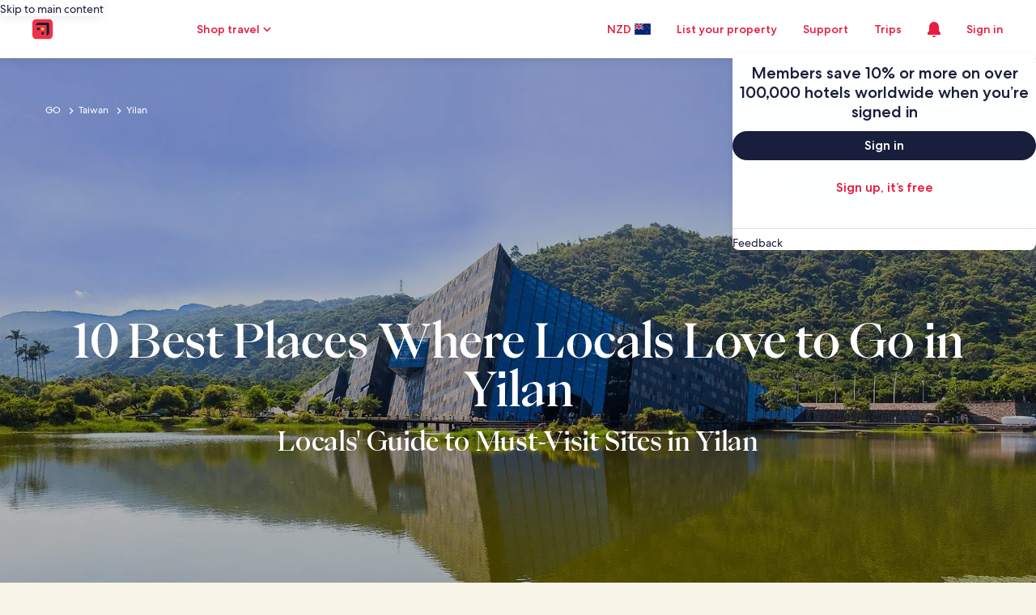

--- FILE ---
content_type: application/javascript
request_url: https://c.travel-assets.com/meso-cp-microsites-5/global-components.b612d90b787e05daae52.js
body_size: 23207
content:
/*@license For license information please refer to global-components.licenses.txt*/
(self.__LOADABLE_LOADED_CHUNKS__=self.__LOADABLE_LOADED_CHUNKS__||[]).push([[3615],{52381:function(e,t,n){n.d(t,{wi:function(){return Ir},Y9:function(){return dr}});var r=n(96540),a=n.t(r,2),o=n(99463),l=n(49317),i=n(31370),c=n(68174),s=n(85625),u=n(88082),p=n(40049),m=n(62789),d=n(7893),f=n(27813),g=n(48564),y=n(51063),v=n(33979),h=function(){return h=Object.assign||function(e){for(var t,n=1,r=arguments.length;n<r;n++)for(var a in t=arguments[n])Object.prototype.hasOwnProperty.call(t,a)&&(e[a]=t[a]);return e},h.apply(this,arguments)},E=function(e){var t="function"==typeof Symbol&&Symbol.iterator,n=t&&e[t],r=0;if(n)return n.call(e);if(e&&"number"==typeof e.length)return{next:function(){return e&&r>=e.length&&(e=void 0),{value:e&&e[r++],done:!e}}};throw new TypeError(t?"Object is not iterable.":"Symbol.iterator is not defined.")},b=function(e,t){var n="function"==typeof Symbol&&e[Symbol.iterator];if(!n)return e;var r,a,o=n.call(e),l=[];try{for(;(void 0===t||t-- >0)&&!(r=o.next()).done;)l.push(r.value)}catch(i){a={error:i}}finally{try{r&&!r.done&&(n=o.return)&&n.call(o)}finally{if(a)throw a.error}}return l};function _(e,t,n){var r,a,o="header"===t?e.header.sections:e.footer.sections;if(o&&o.length>0)try{for(var l=E(o),i=l.next();!i.done;i=l.next()){var c=i.value;if(n===c.templateRegionId)return c}}catch(s){r={error:s}}finally{try{i&&!i.done&&(a=l.return)&&a.call(l)}finally{if(r)throw r.error}}}function w(e){return e&&((0,f.Fq)(e.applicableRules)||Array.isArray(e.applicableRules))?e.applicableRules.slice().reduce(function(e,t){var n;try{var r=b(t.split("="),2),a=r[0],o=r[1];return h(h({},e),((n={})[a]=o,n))}catch(l){return e}},{}):{}}var O={ViewSmall:c.pf.SMALL,ViewMedium:c.pf.MEDIUM,ViewLarge:c.pf.LARGE,ViewExtraLarge:c.pf.EXTRA_LARGE},x=function(e,t,n){switch(t){case"hide":case"hideIcon":case"hideText":var r=w(e)[t];return void 0!==r&&O[r]<=n;case"show":case"showIcon":case"showText":var a=w(e)[t]||"ViewSmall";return O[a]<=n;default:return!1}},k=function(e,t){return e.filter(function(e){return x(e,"show",t)&&!x(e,"hide",t)})};function T(e){return{headerImg:_(e,"header","headerImg"),navLinks:_(e,"header","navLinks"),secondaryNavLinks:_(e,"header","secondaryNavLinks"),skipNavText:_(e,"header","headerSkipNav"),coBrandImg:_(e,"header","cobrandImg"),loyaltyText:_(e,"header","loyaltyTxt"),loyaltyItems:_(e,"header","loyaltyItems"),bsa:_(e,"header","bsa"),cobrandPosition:_(e,"header","cobrandPosition")}}var N=function(e){return r.createElement("a",h({},e))},I=(0,g.ClickTracker)(N);function C(e){var t,n,a,o,l=e.analytics?I:N,i={href:e.href};return void 0!==e.openInNewTab&&(i.target=e.openInNewTab?"_blank":"_self"),void 0!==(null===(t=e.attributes)||void 0===t?void 0:t.role)&&(i.role=null===(n=e.attributes)||void 0===n?void 0:n.role),void 0!==(null===(a=e.attributes)||void 0===a?void 0:a.tabindex)&&(i.tabIndex=null===(o=e.attributes)||void 0===o?void 0:o.tabindex),void 0!==e.rel&&(i.rel=e.rel),e.analytics&&(i.events="click",i.rfrr=e.analytics.id,i.linkName=e.id,i.trackImmediate=!0),"uitk-list-item"===e.className?r.createElement(y.i,{key:e.id,className:e.className,"data-stid":e.dataStid},r.createElement(l,h({},i),e.icon&&r.createElement(p.N,{padding:{inlineend:"three"}},r.createElement(v.LD,{name:e.icon})),e.label,e.openInNewTab&&r.createElement("span",{className:"screen-reader-select-hidden is-visually-hidden"},"Opens in a new window"))):r.createElement("hr",{key:e.id})}var L,S=n(63215),A=n(24792),P=n(36985),D=n(31910),j=n(36479),R=n(87149),M=(L=function(e,t){return L=Object.setPrototypeOf||{__proto__:[]}instanceof Array&&function(e,t){e.__proto__=t}||function(e,t){for(var n in t)Object.prototype.hasOwnProperty.call(t,n)&&(e[n]=t[n])},L(e,t)},function(e,t){if("function"!=typeof t&&null!==t)throw new TypeError("Class extends value "+String(t)+" is not a constructor or null");function n(){this.constructor=e}L(e,t),e.prototype=null===t?Object.create(t):(n.prototype=t.prototype,new n)}),G=function(){return G=Object.assign||function(e){for(var t,n=1,r=arguments.length;n<r;n++)for(var a in t=arguments[n])Object.prototype.hasOwnProperty.call(t,a)&&(e[a]=t[a]);return e},G.apply(this,arguments)},H=function(e){function t(t){var n=e.call(this,t)||this;return n.state={isOpen:!1},n}return M(t,e),t.prototype.render=function(){var e=this,t=this.props,n=t.analytics,a=t.menuId,o=t.menuLinkText,l=t.shopMenuLabel,i=t.iconSize,c=t.id,s=t.position,u=(t.classes,t.menuItems),m=t.showAsExpandable,d=a.replace("Travel","").toLowerCase(),f=n.setupTracker("Header.".concat(a),"Expand ".concat(d," dropdown")),g=o?r.createElement(R.D,{size:300},o):null,y=r.createElement(A.N,null,"ShopTravel"===a?g?r.createElement(D.q,{size:j.V.MEDIUM,className:"global-navigation-nav-button",analytics:f,"aria-label":l},r.createElement(v.LD,{name:"search",id:"shop-menu-icon",title:l,size:i}),g):r.createElement(D.q,{size:j.V.LARGE,className:"global-navigation-nav-button",analytics:f,"aria-label":l},r.createElement(v.LD,{name:"search",id:"shop-menu-icon",title:l,size:i})):r.createElement(D.q,{className:"global-navigation-nav-button",analytics:f,"aria-label":l},g,r.createElement(p.N,{padding:{blockend:"half",inlinestart:"half"}},r.createElement(v.LD,{name:"expand_more",size:i})))),h=r.createElement(A.N,null,r.createElement(D.q,{className:"global-navigation-nav-button",analytics:f,"aria-label":l},g,r.createElement(p.N,{padding:{inlinestart:"half",blockend:"half"}},r.createElement(v.LD,{name:"expand_more",size:i})))),E=this.state.isOpen,b={id:c,position:s,shopMenuLabel:l,menuItems:u,isOpen:E,onTriggerClick:function(){return e.setState({isOpen:!E})}};return r.createElement(U,G({},b,{menuTrigger:m?h:y}))},t}(r.Component),U=function(e){var t=e.id,n=e.position,a=e.shopMenuLabel,o=e.menuItems,l=e.isOpen,i=e.onTriggerClick,c=e.menuTrigger;return(null==o?void 0:o.length)>0?r.createElement(P.p,{id:t,isOpen:l,onTriggerClick:i},c,r.createElement(S.K,{position:n,width:375,intersectionObserverRoot:"body",autoPosition:!0},a&&r.createElement(p.N,{padding:{blockend:"three",inline:"six"}},r.createElement(R.D,{size:500,weight:"bold",theme:"default"},a)),r.createElement("div",{className:"uitk-list"},(o||[]).map(C)))):null};function F(e,t){return e&&e.data&&e.data.map(function(e){return{id:e.id,analytics:(n=e.trackingEvent,{callback:function(e,n){t&&t.clickTracker(e,n,{},function(){return null},!0)()},description:n,id:"Header.".concat(n)}),className:"uitk-list-item",label:e.text,href:e.url,typeAnchor:!0,attributes:{role:"menuitem",tabindex:0},icon:e.iconName};var n})}var z=function(){var e=function(t,n){return e=Object.setPrototypeOf||{__proto__:[]}instanceof Array&&function(e,t){e.__proto__=t}||function(e,t){for(var n in t)Object.prototype.hasOwnProperty.call(t,n)&&(e[n]=t[n])},e(t,n)};return function(t,n){if("function"!=typeof n&&null!==n)throw new TypeError("Class extends value "+String(n)+" is not a constructor or null");function r(){this.constructor=t}e(t,n),t.prototype=null===n?Object.create(n):(r.prototype=n.prototype,new r)}}(),W=function(e){function t(){return null!==e&&e.apply(this,arguments)||this}return z(t,e),t.prototype.render=function(){var e=this.props,t=e.analytics,n=e.globalComponentsContext,a=0===e.numberOfLinks?"ShopTravel":"AllTravel",o=_(n,"header","navLinks"),l=o&&o.sectionData.find(function(e){return e.id===a}),i=l&&l.text;if(!i)return null;var c=F(l,t);return r.createElement(B,{id:a,analytics:t,menuLinkText:i,menuItems:c,showAsExpandable:!0})},t}(r.PureComponent),B=function(e){var t=e.id,n=e.analytics,a=e.menuLinkText,o=e.menuItems,l=e.showAsExpandable;return r.createElement(H,{id:"gc-custom-header-tool-bar-shop-menu",analytics:n,menuLinkText:a,menuItems:o,menuId:t,position:S.C.LEFT,iconSize:v.So.MEDIUM,showAsExpandable:l})},X=n(98669),$=n(63244),K=function(){return K=Object.assign||function(e){for(var t,n=1,r=arguments.length;n<r;n++)for(var a in t=arguments[n])Object.prototype.hasOwnProperty.call(t,a)&&(e[a]=t[a]);return e},K.apply(this,arguments)},Q=(0,g.ClickTracker)(function(e){return r.createElement("a",K({},e))}),V=function(e){var t=e.item,n=t.uiAction,a="Locale",o="LOCALE_LINK"===(null==n?void 0:n.uiActionType)?{onClick:function(){var e=$.parse(window.location.search);window.location.search=$.stringify(K(K({},e),{locale:n.locale}))},rfrr:n.referrerId,linkName:a}:{href:t.url,rfrr:t.trackingEvent,target:t.newWindow?"_blank":"_self",trackImmediate:!0,linkName:a};return r.createElement(y.i,{className:"uitk-list-item"},r.createElement(Q,K({"aria-label":t.text},o),t.iconName&&r.createElement(p.N,{padding:{inlineend:"three"}},r.createElement(v.LD,{id:"menu-link-".concat(t.iconName),name:t.iconName})),t.text,t.newWindow&&r.createElement("span",{className:"screen-reader-select-hidden is-visually-hidden"},t.newWindowAccessibilityText)))},q=function(){return q=Object.assign||function(e){for(var t,n=1,r=arguments.length;n<r;n++)for(var a in t=arguments[n])Object.prototype.hasOwnProperty.call(t,a)&&(e[a]=t[a]);return e},q.apply(this,arguments)},Y=function(e,t){var n="function"==typeof Symbol&&e[Symbol.iterator];if(!n)return e;var r,a,o=n.call(e),l=[];try{for(;(void 0===t||t-- >0)&&!(r=o.next()).done;)l.push(r.value)}catch(i){a={error:i}}finally{try{r&&!r.done&&(n=o.return)&&n.call(o)}finally{if(a)throw a.error}}return l},J=function(e){var t,n,a=e.menu,o=e.analytics,l=e.position,i=e.width,s=Y(r.useState(!1),2),u=s[0],p=s[1];r.useEffect(function(){u&&(0,X.I7)()});var m={id:a.id,trigger:{showText:!0,showIcon:!0,text:a.text,icon:a.iconName,iconPosition:a.iconPosition,analytics:null==o?void 0:o.setupTracker(a.trackingEvent,"Expand ".concat(null===(t=a.id)||void 0===t?void 0:t.toLowerCase()," dropdown"))},width:i,position:l,items:null!==(n=a.data)&&void 0!==n?n:[],isOpen:u,onTriggerClick:function(){p(!u)}};return r.createElement(c.LM,null,r.createElement(c.NP,null,r.createElement(Z,q({},m,{trigger:q(q({},m.trigger),{showText:x(a,"showText",c.pf.SMALL)&&!x(a,"hideText",c.pf.SMALL),showIcon:x(a,"showIcon",c.pf.SMALL)&&!x(a,"hideIcon",c.pf.SMALL)})}))),r.createElement(c.rw,null,r.createElement(Z,q({},m,{trigger:q(q({},m.trigger),{showText:x(a,"showText",c.pf.MEDIUM)&&!x(a,"hideText",c.pf.MEDIUM),showIcon:x(a,"showIcon",c.pf.MEDIUM)&&!x(a,"hideIcon",c.pf.MEDIUM)})}))),r.createElement(c.zQ,null,r.createElement(Z,q({},m,{trigger:q(q({},m.trigger),{showText:x(a,"showText",c.pf.LARGE)&&!x(a,"hideText",c.pf.LARGE),showIcon:x(a,"showIcon",c.pf.LARGE)&&!x(a,"hideIcon",c.pf.LARGE)})}))),r.createElement(c.TD,null,r.createElement(Z,q({},m,{trigger:q(q({},m.trigger),{showText:x(a,"showText",c.pf.EXTRA_LARGE)&&!x(a,"hideText",c.pf.EXTRA_LARGE),showIcon:x(a,"showIcon",c.pf.EXTRA_LARGE)&&!x(a,"hideIcon",c.pf.EXTRA_LARGE)})}))))},Z=function(e){var t=e.id,n=e.trigger,a=e.position,o=e.width,l=e.items,i=e.isOpen,c=e.onTriggerClick,s=n.showText?n.text:null,u=n.showIcon?n.icon:null,p=n.iconPosition?n.iconPosition:"LEFT",m=s?j.V.MEDIUM:j.V.LARGE;return r.createElement(P.p,{id:t,isOpen:i,onTriggerClick:c},r.createElement(A.N,null,r.createElement(D.q,{size:m,className:"global-navigation-nav-button",analytics:n.analytics},"RIGHT"===p?r.createElement(r.Fragment,null,s&&r.createElement(R.D,{size:300},s),u&&r.createElement(v.LD,{name:u})):r.createElement(r.Fragment,null,u&&r.createElement(v.LD,{name:u}),s&&r.createElement(R.D,{size:300},s)))),r.createElement(S.K,{position:a,width:o,autoPosition:!0},r.createElement("div",{className:"uitk-list"},i?l.map(function(e){switch(e.type){case"locale-link":case"link":return r.createElement(V,{key:e.id,item:e});default:return null}}):[])))},ee=function(){var e=function(t,n){return e=Object.setPrototypeOf||{__proto__:[]}instanceof Array&&function(e,t){e.__proto__=t}||function(e,t){for(var n in t)Object.prototype.hasOwnProperty.call(t,n)&&(e[n]=t[n])},e(t,n)};return function(t,n){if("function"!=typeof n&&null!==n)throw new TypeError("Class extends value "+String(n)+" is not a constructor or null");function r(){this.constructor=t}e(t,n),t.prototype=null===n?Object.create(n):(r.prototype=n.prototype,new r)}}(),te=function(e,t,n,r){var a,o=arguments.length,l=o<3?t:null===r?r=Object.getOwnPropertyDescriptor(t,n):r;if("object"==typeof Reflect&&"function"==typeof Reflect.decorate)l=Reflect.decorate(e,t,n,r);else for(var i=e.length-1;i>=0;i--)(a=e[i])&&(l=(o<3?a(l):o>3?a(t,n,l):a(t,n))||l);return o>3&&l&&Object.defineProperty(t,n,l),l},ne=(0,g.ClickTracker)(j.u),re=function(e){function t(){return null!==e&&e.apply(this,arguments)||this}return ee(t,e),t.prototype.render=function(){var e=this.props,t=e.globalComponentsContext,n=e.numberOfLinks,a=e.page,o=e.analytics,l=t&&t.header&&t.header.l10n||{},i=_(t,"header","navLinks"),c=i&&i.sectionData?i.sectionData.filter(function(e){return"link"===e.type||"menu-v2"===e.type}).slice(0,n):[];return c&&0!==c.length?c&&c.map(function(e){if(!e||!e.text)return null;if("menu-v2"===e.type)return r.createElement(J,{key:e.id,menu:e,width:375,position:S.C.LEFT,analytics:o});var t=e.id===a.navigationId,n=["global-navigation-nav-button"];t&&n.push("global-navigation-nav-button-active");var i=e.url;return r.createElement(p.N,{padding:{block:"two"},key:"div-".concat(e.id)},r.createElement(ne,{events:"click",href:i,className:n.join(" "),rfrr:e.trackingEvent,target:e.newWindow?"_blank":"_self",linkName:e.id,trackImmediate:!0},e.text&&r.createElement(R.D,{size:300},e.text,t&&r.createElement("span",{className:"is-visually-hidden"},l.navigationSelectedA11yLabel))))}):null},t=te([(0,i.WQ)("page"),i.PA],t)}(r.Component),ae=function(){var e=function(t,n){return e=Object.setPrototypeOf||{__proto__:[]}instanceof Array&&function(e,t){e.__proto__=t}||function(e,t){for(var n in t)Object.prototype.hasOwnProperty.call(t,n)&&(e[n]=t[n])},e(t,n)};return function(t,n){if("function"!=typeof n&&null!==n)throw new TypeError("Class extends value "+String(n)+" is not a constructor or null");function r(){this.constructor=t}e(t,n),t.prototype=null===n?Object.create(n):(r.prototype=n.prototype,new r)}}(),oe=function(e,t){var n="function"==typeof Symbol&&e[Symbol.iterator];if(!n)return e;var r,a,o=n.call(e),l=[];try{for(;(void 0===t||t-- >0)&&!(r=o.next()).done;)l.push(r.value)}catch(i){a={error:i}}finally{try{r&&!r.done&&(n=o.return)&&n.call(o)}finally{if(a)throw a.error}}return l},le=function(e){function t(){return null!==e&&e.apply(this,arguments)||this}return ae(t,e),t.prototype.render=function(){var e=this.props,t=e.analytics,n=e.globalComponentsContext,a=n&&_(n,"header","navLinks"),o=a&&a.sectionData.filter(function(e){return"menu"===e.type&&"ShopTravel"!==e.id&&"AllTravel"!==e.id});if(!o)return null;var l=function(e){return{callback:function(e,n){void 0!==t&&t.clickTracker(e,n,{},function(){return null},!0)()},description:e,id:"Header.".concat(e)}};return r.createElement(r.Fragment,null,o.map(function(e){return r.createElement(ie,{menu:e,key:e.id,analytics:t,setupTracker:l})}))},t}(r.PureComponent),ie=function(e){var t=e.menu,n=e.analytics,a=e.setupTracker,o=oe(r.useState(!1),2),l=o[0],i=o[1],c=t&&t.data&&t.data.map(function(e){return{analytics:a(e.trackingEvent),className:"uitk-list-item",label:e.text,href:e.url,typeAnchor:!0,attributes:{role:"menuitem",tabindex:0},icon:e.iconName,openInNewTab:e.newWindow,dataStid:e.dataStid}}),s=n.setupTracker("Header.".concat(t.id),"Expand ".concat(t.id.toLowerCase()," dropdown")),u=(null==t?void 0:t.iconName)&&r.createElement(p.N,{padding:{inlinestart:"half",blockend:"half"}},r.createElement(v.LD,{name:t.iconName})),m=(null==t?void 0:t.text)&&r.createElement(R.D,{size:300,"data-stid":t.dataStid},t.text);return r.createElement(P.p,{id:"gc-custom-header-tool-bar-".concat(t.id,"-menu"),isOpen:l,onTriggerClick:function(){return i(!l)}},r.createElement(A.N,null,m?r.createElement(D.q,{analytics:s},"RIGHT"===t.iconPosition?r.createElement(r.Fragment,null,m,u):r.createElement(r.Fragment,null,u,m)):r.createElement(D.q,{analytics:s,size:j.V.LARGE},u)),r.createElement(S.K,{position:S.C.LEFT},r.createElement("div",{className:"uitk-list"},(c||[]).map(C))))};ie.displayName="AdditionalMenu";var ce,se=function(e){var t=e.analytics,n=e.globalComponentsContext,a=e.page,o=e.showHeaderNavMenuLinks,l=e.minimal,i=e.simplified,s=e.shopTravelForced;return r.createElement(c.LM,null,r.createElement(c.rw,null,r.createElement(ue,{numberOfLinks:0,analytics:t,globalComponentsContext:n,page:a,showHeaderNavMenuLinks:o,minimal:l,simplified:i,shopTravelForced:s})),r.createElement(c.zQ,null,r.createElement(ue,{numberOfLinks:3,analytics:t,globalComponentsContext:n,page:a,showHeaderNavMenuLinks:o,minimal:l,simplified:i,shopTravelForced:s})),r.createElement(c.TD,null,r.createElement(ue,{numberOfLinks:5,analytics:t,globalComponentsContext:n,page:a,showHeaderNavMenuLinks:o,minimal:l,simplified:i,shopTravelForced:s})))},ue=function(e){var t=e.numberOfLinks,n=void 0===t?0:t,a=e.analytics,o=e.globalComponentsContext,l=(e.page,e.showHeaderNavMenuLinks),i=e.minimal,c=e.simplified,s=e.shopTravelForced,u=_(o,"header","navLinks");if(!u||!u.sectionData||!u.sectionData.length||i)return null;var p=u.sectionData.filter(function(e){return"link"===e.type}).length<3?0:n,m=r.createElement(W,{analytics:a,globalComponentsContext:o,numberOfLinks:0}),d=r.createElement(r.Fragment,null,r.createElement(re,{analytics:a,numberOfLinks:p,globalComponentsContext:o}),l&&r.createElement(W,{analytics:a,globalComponentsContext:o,numberOfLinks:s?0:p}));return r.createElement("nav",{id:"header-toolbar-nav",className:"global-nav-header-links__nav","aria-label":"primary"},c?m:d,r.createElement(le,{analytics:a,globalComponentsContext:o}))},pe=function(){for(var e=[],t=0;t<arguments.length;t++)e[t]=arguments[t];return e.filter(function(e){return e}).join(" ")},me=function(e){var t=pe("header-region",e.className);return r.createElement("div",{className:t},e.children)},de=function(){return de=Object.assign||function(e){for(var t,n=1,r=arguments.length;n<r;n++)for(var a in t=arguments[n])Object.prototype.hasOwnProperty.call(t,a)&&(e[a]=t[a]);return e},de.apply(this,arguments)};!function(e){e.XSMALL="extra-small-logo",e.SMALL="small-logo",e.LARGE="large-logo"}(ce||(ce={}));var fe=function(e){var t=e.logoUrl,n=e.logoAltText,a=e.logoHref,o=e.logoSize,l=e.classes;return t&&n?r.createElement(p.N,{padding:{inlineend:"six",block:"two"}},r.createElement("a",{href:a||"/",className:pe("header-logo",l)},r.createElement("img",de({src:t,alt:n},o?{className:o}:{})))):null},ge=function(){var e=function(t,n){return e=Object.setPrototypeOf||{__proto__:[]}instanceof Array&&function(e,t){e.__proto__=t}||function(e,t){for(var n in t)Object.prototype.hasOwnProperty.call(t,n)&&(e[n]=t[n])},e(t,n)};return function(t,n){if("function"!=typeof n&&null!==n)throw new TypeError("Class extends value "+String(n)+" is not a constructor or null");function r(){this.constructor=t}e(t,n),t.prototype=null===n?Object.create(n):(r.prototype=n.prototype,new r)}}(),ye=function(e){function t(){return null!==e&&e.apply(this,arguments)||this}return ge(t,e),t.prototype.render=function(){var e=this.props,t=e.headerImg,n=e.isPoweredBy;return!t||!t.sectionData||t.sectionData.length<1?null:t.sectionData.filter(function(e){return e&&("link"===e.type||"img"===e.type)}).map(function(e){var t=e.imgSrc,a=e.text,o=e.url,l=e.id,i=n?ce.XSMALL:ce.LARGE;return r.createElement(c.LM,{key:l},r.createElement(c.NP,null,r.createElement(fe,{logoUrl:t,logoAltText:a,logoHref:o,logoSize:n?ce.XSMALL:ce.SMALL})),r.createElement(c.rw,null,r.createElement(fe,{logoUrl:t,logoAltText:a,logoHref:o,logoSize:i})),r.createElement(c.zQ,null,r.createElement(fe,{logoUrl:t,logoAltText:a,logoHref:o,logoSize:i})))})},t}(r.Component),ve=function(e){var t=e.analytics,n=e.globalComponentsContext,a=e.page,o=e.minimal,l=e.simplified,i=_(n,"header","headerImg");return r.createElement(m.X,{alignItems:"center"},r.createElement(d.C,null,r.createElement(ye,{headerImg:i})),r.createElement(d.C,null,r.createElement(se,{analytics:t,globalComponentsContext:n,page:a,showHeaderNavMenuLinks:!0,minimal:o,simplified:l})))},he=n(98025),Ee=n(3409),be=n(55461),_e=n(79606),we=n(34141),Oe=n(50811),xe=n(60733),ke=n(4180),Te=n(50738),Ne=n(54270),Ie=function(){return Ie=Object.assign||function(e){for(var t,n=1,r=arguments.length;n<r;n++)for(var a in t=arguments[n])Object.prototype.hasOwnProperty.call(t,a)&&(e[a]=t[a]);return e},Ie.apply(this,arguments)};function Ce(e){return r.createElement(Te.M,{tag:"h2",size:5},e)}function Le(e){return r.createElement(R.D,{size:300},r.createElement("div",{className:"custom-menu-text-link"},e))}function Se(e){return r.createElement(R.D,{theme:"default",size:300},e)}function Ae(e){return r.createElement(Ne.s,null,e)}var Pe=function(e){var t=e.paddingProps,n=e.children;return r.createElement(p.N,{padding:t},r.createElement("div",null,n))},De=function(e){var t=e.text,n=e.type,a=(e.iconName,e.padding);if(!t)return null;var o=a||{},l=o.top,i=void 0!==l&&l,c=o.bottom,s=void 0!==c&&c,u=o.left,p=void 0!==u&&u,m=o.right,d=void 0!==m&&m,f=Ie(Ie(Ie(Ie({},i?{blockstart:"one"}:{}),s?{blockend:"one"}:{}),p?{inlinestart:"one"}:{}),d?{inlineend:"one"}:{}),g={HEADING:Ce(t),LINK:Le(t),SUBHEADING:Ae(t),TEXT:Se(t)};return r.createElement(Pe,{paddingProps:f},g[n||"TEXT"])};De.displayName="GcHeaderCustomMenuLabel";var je=n(60273),Re=function(e){var t=e.userFirstName,n=e.memberStatus;return r.createElement("div",{className:"header-signed-in-heading"},r.createElement("div",{className:"heading-container"},r.createElement(De,{text:t,type:je.I0.HEADING}),r.createElement(De,{text:n,type:je.I0.SUBHEADING,padding:{top:!0}})))},Me=n(15685),Ge=function(){return Ge=Object.assign||function(e){for(var t,n=1,r=arguments.length;n<r;n++)for(var a in t=arguments[n])Object.prototype.hasOwnProperty.call(t,a)&&(e[a]=t[a]);return e},Ge.apply(this,arguments)},He=function(e){return function(t){var n=(0,Me.useLocation)();return r.createElement(e,Ge({},t,{location:n}))}},Ue=function(){var e=function(t,n){return e=Object.setPrototypeOf||{__proto__:[]}instanceof Array&&function(e,t){e.__proto__=t}||function(e,t){for(var n in t)Object.prototype.hasOwnProperty.call(t,n)&&(e[n]=t[n])},e(t,n)};return function(t,n){if("function"!=typeof n&&null!==n)throw new TypeError("Class extends value "+String(n)+" is not a constructor or null");function r(){this.constructor=t}e(t,n),t.prototype=null===n?Object.create(n):(r.prototype=n.prototype,new r)}}(),Fe=He(function(e){function t(t){return e.call(this,t)||this}return Ue(t,e),t.prototype._url=function(e){var t=this.props.location,n=Object.assign($.parse(t.search),{langid:e});return"".concat(t.pathname,"?").concat($.stringify(n))},t.prototype.render=function(){var e=this,t=this.props,n=t.locales,a=void 0===n?[]:n,o=t.separator,l=void 0===o||o,i=a.filter(function(e){return e}).map(function(t){var n=t.locale,r=t.displayLanguage,a=t.langId;return n&&C({id:n,className:"uitk-list-item",label:r?r.charAt(0).toLocaleUpperCase(null==n?void 0:n.replace("_","-"))+r.slice(1):"",href:e._url(a),rel:"nofollow",attributes:{role:"menuitem",tabindex:0}})});return r.createElement(r.Fragment,null,a.length>0&&l&&r.createElement("hr",null),r.createElement("div",null,i))},t}(r.Component)),ze=n(75826),We=n(8961),Be=n(3807),Xe=n(48622),$e=function(e,t,n,r,a){var o;if(void 0===a&&(a=!1),a)return e;var l="",i=null===(o=null==n?void 0:n.site)||void 0===o?void 0:o.brand;if(null!==window.location){var c=window.location&&window.location.pathname,s=window.location?window.location.search:"",u=window.location?window.location.hash:"",p=c.concat(s,u);if("vrbo"!==i)l="".concat(t).concat(encodeURIComponent(p));else{var m=function(e){var t="";return t=e.includes("Hotel-Information")?"pdp":e.includes("Hotel-Search")?"serp":"homepage","&referrer_page_location=".concat(t)}(c);l=r?"".concat(encodeURIComponent(p)):"".concat(m).concat(t).concat(encodeURIComponent(p))}}return e+(-1!==(null==e?void 0:e.indexOf("?"))?"":"?")+l},Ke=function(e){var t=e.headerMenuIllustrationUrl,n=e.headingText,a=e.subHeadingText,o=e.buttons,l=e.gssSigninRedirectParam,i=e.context;return r.createElement("div",{className:"header-guest-heading"},r.createElement("div",{className:"heading-container"},t&&r.createElement(p.N,{padding:{blockend:"three"}},r.createElement(m.X,{justifyContent:"center"},r.createElement(d.C,{maxWidth:"30x"},r.createElement(Xe.r,{alt:n,url:t})))),r.createElement(Te.M,{tag:"h2",size:5},n),a&&r.createElement(Ne.s,null,a),r.createElement(Qe,{gssSigninRedirectParam:l,buttons:o,context:i})))},Qe=function(e){var t=e.buttons,n=e.gssSigninRedirectParam,a=e.context;return r.createElement("div",{className:"actions"},t&&t.map(function(e){var t=(0,g.ClickTracker)(e.type);return r.createElement(t,{key:e.linkName,isFullWidth:!0,href:$e(e.url,n,a,!1,e.skipRedirectGss),events:"click",rfrr:e.trackingEvent,linkName:e.id,trackImmediate:!0,"data-stid":e.stid},e.text)}))},Ve=function(e){var t=e.globalComponentsContext,n=e.buttons,a=e.buttonsKeysPosition,o=e.gssSigninRedirectParam,l=e.context,i=t.header.oneKey.oneKeyAccountMenu,c=i.oneKeyHeading,s=i.oneKeySubHeading,u=i.oneKeyLearnMoreLink,d=i.oneKeySignInReferrerId,f=i.oneKeyAccountMenuLogoImgSrcsAsObj,g=i.oneKeyAccountMenuImpressionReferrerId,y=i.oneKeyLinkName;return function(){var e=n[a["account-signin"]];if(e.trackingEvent=d,e.linkName=y,(null==u?void 0:u.url)&&(null==u?void 0:u.text)){var t=n[a["account-register"]];t.url=u.url,t.trackingEvent=u.omnitureId,t.trackingEvent=y,t.id=y,t.text=u.text,t.skipRedirectGss=!0}}(),r.createElement(ze.ee,{trackOnce:!0,referrerId:g,linkName:y},r.createElement("div",{className:"header-guest-heading"},r.createElement("div",{className:"heading-container one-key-account-menu"},c&&r.createElement(p.N,{margin:{blockstart:"two"}},r.createElement(Te.M,{tag:"h4",size:4,align:"center"},c)),s&&r.createElement(p.N,{margin:{blockstart:"four"}},r.createElement(R.D,{align:"center",weight:"medium",size:500,className:"one-key-sub-heading-text"},s)),r.createElement(p.N,{margin:{blockstart:"six"}},r.createElement(m.X,{space:"three",justifyContent:"center"},f&&f.map(function(e){var t=e.imgSrc,n=e.altText;return r.createElement(We.D,{key:n,url:t,description:n,size:Be.K.EXTRA_SMALL})}))),r.createElement(Qe,{gssSigninRedirectParam:o,buttons:n,context:l}))))};Ve.displayName="HeaderAccountMenuOneKey";var qe=function(e){var t=e.pickerTriggerPlacementType;return r.createElement(ur.Consumer,null,function(e){return r.createElement(he.LC,{lineOfBusiness:e,pickerTriggerPlacementType:t})})},Ye=function(){return Ye=Object.assign||function(e){for(var t,n=1,r=arguments.length;n<r;n++)for(var a in t=arguments[n])Object.prototype.hasOwnProperty.call(t,a)&&(e[a]=t[a]);return e},Ye.apply(this,arguments)},Je={COLUMN:{justifyContent:"start",direction:"column"},ROW:{direction:"row",wrap:"wrap"}},Ze={ROW:{grow:2}},et=function(e){var t=e.menuItemSection,n=t||{},a=n.subSections,o=void 0===a?[]:a,l=n.style,i=void 0===l?je.Hb.ROW:l;return!t||o.length<1?null:r.createElement(d.C,{minWidth:"full_width"},r.createElement(m.X,Ye({},Je[i]),o.map(function(e,t){var n=e&&e.labels||[],a=e&&e.style||je.Hb.ROW,o=i&&Ze[i];return!e||n.length<1?null:r.createElement(d.C,Ye({},o,{key:"section-".concat(t)}),r.createElement(m.X,Ye({},Je[a],{key:t}),n.map(function(e,t){var n=e||{},a=n.text,o=void 0===a?null:a,l=n.type,i=void 0===l?null:l,c=n.iconName,s=void 0===c?null:c,u=n.padding,p=void 0===u?null:u;return o&&r.createElement(d.C,{key:"subSection-".concat(t)},r.createElement(De,{key:t,text:o,type:i,iconName:s,padding:p}))})))})))};et.displayName="GcHeaderCustomItemSection";var tt,nt=function(){return nt=Object.assign||function(e){for(var t,n=1,r=arguments.length;n<r;n++)for(var a in t=arguments[n])Object.prototype.hasOwnProperty.call(t,a)&&(e[a]=t[a]);return e},nt.apply(this,arguments)},rt=function(e){var t=e.className,n=e.id,a=e.role,o=e.tabIndex,l=e.analytics,i=e.Link,c=e.to,s=e.typeAnchor,u=e.openInNewTab,p=e.href,m=e.icon,d=e.label,f=e.menuItemSection,g=e.dataStid,y={className:t,id:n,role:a,tabIndex:o,to:c};return i&&c?r.cloneElement(i,y):r.createElement(at,{isTypeAnchor:s,openInNewTab:u,link:p,icon:m,label:d,menuItemSection:f,tagProps:y,className:t,id:n,dataStid:g,analytics:l})},at=function(e){var t=e.isTypeAnchor,n=e.openInNewTab,a=e.newWindowText,o=e.link,l=e.icon,i=e.label,c=e.menuItemSection,s=e.tagProps,u=e.className,p=e.id,m=e.dataStid,d=e.analytics,f=t?"a":"span",h=c&&c.subSections&&c.subSections.length>0,E=(0,g.ClickTracker)(function(e){return r.createElement(f,nt({},e))}),b=r.createElement("span",{className:"screen-reader-select-hidden is-visually-hidden"},a||"Opens in a new window"),_=n?[i,b]:i;return r.createElement(r.Fragment,null,r.createElement(y.i,{className:u},r.createElement(E,nt({events:"click",href:o,rfrr:d&&d.id,target:n?"_blank":"_self",linkName:p,trackImmediate:!0},s,t&&{href:o},{"data-stid":m}),l?r.createElement(v.LD,{name:l}):"",h?r.createElement(et,{menuItemSection:c}):{linkText:_})))};!function(e){e.BEXHeader="BEXHeader",e.TemplateA="Template-A",e.TemplateB="Template-B",e.TemplateC="Template-C",e.TemplateBlank="Template-Blank"}(tt||(tt={}));var ot=function(){var e=function(t,n){return e=Object.setPrototypeOf||{__proto__:[]}instanceof Array&&function(e,t){e.__proto__=t}||function(e,t){for(var n in t)Object.prototype.hasOwnProperty.call(t,n)&&(e[n]=t[n])},e(t,n)};return function(t,n){if("function"!=typeof n&&null!==n)throw new TypeError("Class extends value "+String(n)+" is not a constructor or null");function r(){this.constructor=t}e(t,n),t.prototype=null===n?Object.create(n):(r.prototype=n.prototype,new r)}}(),lt=function(){return lt=Object.assign||function(e){for(var t,n=1,r=arguments.length;n<r;n++)for(var a in t=arguments[n])Object.prototype.hasOwnProperty.call(t,a)&&(e[a]=t[a]);return e},lt.apply(this,arguments)},it=function(e,t,n,r){var a,o=arguments.length,l=o<3?t:null===r?r=Object.getOwnPropertyDescriptor(t,n):r;if("object"==typeof Reflect&&"function"==typeof Reflect.decorate)l=Reflect.decorate(e,t,n,r);else for(var i=e.length-1;i>=0;i--)(a=e[i])&&(l=(o<3?a(l):o>3?a(t,n,l):a(t,n))||l);return o>3&&l&&Object.defineProperty(t,n,l),l},ct=function(e){var t=(0,l.m)().context,n=(0,s.useExperiment)("PWA_EPS_UserStateDifferentiation_Header").exposure;return r.createElement(st,lt({},e,{context:t,partnerUserStateExpActiveExposure:n}))},st=function(e){function t(t){var n=e.call(this,t)||this;return n.state={isOpen:n.shouldOpen()},n}return ot(t,e),t.prototype.shouldOpen=function(){var e,t;return null===(t=null===(e=this.props.globalComponentsContext)||void 0===e?void 0:e.header)||void 0===t?void 0:t.accountMenuShouldOpen},t.prototype.render=function(){var e,t,n,a,o=this,l=this.props,i=l.context,s=l.analytics,u=l.page,p=l.l10n,m=l.menuTriggerLabelText,d=l.menu,g=l.globalComponentsContext,y=l.partnerUserStateExpActiveExposure,v=i.user,h=!(null===(e=(null==v?void 0:v.authState)===be.AuthenticationState.ANONYMOUS)||void 0===e||e);1===y.bucket&&function(e){var t;return!((null===(t=null==e?void 0:e.header)||void 0===t?void 0:t.templateId)===tt.BEXHeader.valueOf())}(g)&&(null==v?void 0:v.authState)===be.AuthenticationState.IDENTIFIED&&(h=!1);var E,b=g&&g.isSua,_=(null===(t=null==g?void 0:g.header)||void 0===t?void 0:t.gssSigninRedirectParam)||"&uurl=e3id%3Dredr%26rurl%3D",w=g.loyalty,O=(null==w?void 0:w.tierString)||"",T=(null==w?void 0:w.accountInfoString)||null,N=s.setupTracker("Header.AccountHeading","Expand account dropdown"),I=d.data,C="",L=null!==(a=null===(n=null==g?void 0:g.header)||void 0===n?void 0:n.guestMenuSubheading)&&void 0!==a?a:"",S=I.filter(function(e){return"menuitem"===e.type||"separator"===e.type}).map(function(e,t){if("menuitem"===e.type){var n=e.url;if("header-partner-services"===e.id){var r=u&&u.pageName?u.pageName:"HomePage";n=e.url.includes("{PAGE_NAME}")?e.url.replace("{PAGE_NAME}",r):e.url.replace("utm_campaign=pwa-header","utm_campaign=".concat(r))}return{analytics:s.setupTracker(e.trackingEvent),className:"uitk-list-item",label:e.text,href:n,openInNewTab:e.newWindow,typeAnchor:!0,attributes:{role:"menuitem",tabindex:0},icon:e.iconName,id:e.id,menuItemSection:e&&e.menuItemSection,applicableRules:e.applicableRules}}return{id:"separator-".concat(t),label:void 0,href:void 0,className:"uitk-list-divider",typeAnchor:!1,attributes:{role:e.type}}}),A=I.some(function(e){return"picker"===e.id}),P=[],j=[],R={},M=function(e,t){switch(e){case"button-primary":default:return _e.y;case"button-tertiary":return D.q;case"button":return"account-signin"===t||"account-owner-signin"===t?_e.y:D.q}};if(h&&!b){var G=S.findIndex(function(e){return"account-signout"===e.id});if(G>=0){var H=S[G],U=$e(H.href,_,i,!0);H.href=U,S.splice(G,1),P.push(H)}}else I.forEach(function(e){switch(e.id){case"guest-menu-heading":C=e.text;break;case"header-menu-illustration":E=e.url;break;case"account-signin":R[e.id]=j.length,j.push({url:e.url,text:e.text,id:e.id,trackingEvent:e.trackingEvent,hasAccountAlready:!0,linkName:"Sign In",stid:"link-header-account-signin",type:M(e.type,e.id)});break;case"account-owner-signin":R[e.id]=j.length,j.push({url:e.url,text:e.text,id:e.id,trackingEvent:e.trackingEvent,hasAccountAlready:!0,linkName:"Owner Login",stid:"link-header-account-owner-signin",type:M(e.type,e.id)});break;case"account-register":R[e.id]=j.length,j.push({url:e.url,text:e.text,id:e.id,trackingEvent:e.trackingEvent,hasAccountAlready:!1,linkName:"Create Account",stid:"link-header-account-signup",type:M(e.type,e.id)})}});var F=this.props.globalComponentsContext.localeOptions,z={context:i,globalComponentsContext:g,position:this.props.position,isSignedInUser:h,menuTriggerAnalytics:N,l10n:p,menuTriggerText:null,acctMenuLinks:S,signOutItems:P,localeOptions:F||[],tierString:O,headerMenuIllustrationUrl:E,guestHeadingText:C,guestSubheadingText:L,buttons:j,buttonsKeysPosition:R,isOpen:this.state.isOpen,onTriggerClick:function(){var e,t,n=o.state.isOpen;o.setState({isOpen:!n}),(null===(t=null===(e=o.props.globalComponentsContext)||void 0===e?void 0:e.header)||void 0===t?void 0:t.accountMenuShouldOpen)&&(0,f.h5)(function(){return o.props.globalComponentsContext.header.accountMenuShouldOpen=!1})},showText:!0,showIcon:!0,isPickerEnabled:A};return r.createElement(c.LM,null,r.createElement(c.NP,null,r.createElement(pt,lt({},z,{acctMenuLinks:k(S,c.pf.SMALL),showText:x(d,"showText",c.pf.SMALL)&&!x(d,"hideText",c.pf.SMALL),showIcon:x(d,"showIcon",c.pf.SMALL)&&!x(d,"hideIcon",c.pf.SMALL)}))),r.createElement(c.rw,null,r.createElement(pt,lt({},z,{acctMenuLinks:k(S,c.pf.MEDIUM),showText:x(d,"showText",c.pf.MEDIUM)&&!x(d,"hideText",c.pf.MEDIUM),showIcon:x(d,"showIcon",c.pf.MEDIUM)&&!x(d,"hideIcon",c.pf.MEDIUM)}))),r.createElement(c.zQ,null,r.createElement(pt,lt({},z,{menuTriggerText:h?null==T?g.firstName||p.accountDropDownMenuLinkText:T:m||p.accountAccountTriggerLabelText,acctMenuLinks:k(S,c.pf.LARGE),showText:x(d,"showText",c.pf.LARGE)&&!x(d,"hideText",c.pf.LARGE),showIcon:x(d,"showIcon",c.pf.LARGE)&&!x(d,"hideIcon",c.pf.LARGE)}))),r.createElement(c.TD,null,r.createElement(pt,lt({},z,{menuTriggerText:h?null==T?g.firstName||p.accountDropDownMenuLinkText:T:m||p.accountAccountTriggerLabelText,acctMenuLinks:k(S,c.pf.EXTRA_LARGE),showText:x(d,"showText",c.pf.EXTRA_LARGE)&&!x(d,"hideText",c.pf.EXTRA_LARGE),showIcon:x(d,"showIcon",c.pf.EXTRA_LARGE)&&!x(d,"hideIcon",c.pf.EXTRA_LARGE)}))))},t=it([(0,i.WQ)("globalComponentsContext"),i.PA],t)}(r.Component),ut=function(e){var t,n,a=e.tierStatus,o=e.menuTriggerText;return a.includes("Gold")?(t="Gold",n=xe._.LOYALTY_MIDDLE_TIER):a.includes("Silver")?(t="Silver",n=xe._.LOYALTY_LOW_TIER):a.includes("Platinum")&&(t="Platinum",n=xe._.LOYALTY_HIGH_TIER),r.createElement(r.Fragment,null,r.createElement(s.Experiment,{name:"Orbitz_Loyalty_Badge"},r.createElement(s.ExperimentControl,null,r.createElement(R.D,{size:300},o)),r.createElement(s.ExperimentVariant,{bucket:1},r.createElement(p.N,{margin:{inlineend:"one"}},r.createElement(ke.l,{className:"loyalty-badge",theme:n,text:t})),r.createElement(R.D,{size:300},o))))},pt=function(e){var t,n,a,o,l,i=e.context,u=e.globalComponentsContext,m=e.position,d=e.isSignedInUser,f=e.menuTriggerAnalytics,g=e.l10n,y=e.menuTriggerText,h=e.acctMenuLinks,E=e.signOutItems,b=e.localeOptions,_=e.tierString,w=e.headerMenuIllustrationUrl,O=e.guestHeadingText,x=e.guestSubheadingText,k=e.buttons,T=e.buttonsKeysPosition,N=e.isOpen,I=e.onTriggerClick,L=e.showText,R=e.showIcon,M=e.isPickerEnabled,G=u&&u.isSua,H=i&&i.site&&i.site.id,U=u&&u.header&&u.header.templateId===tt.BEXHeader.valueOf(),F=4===H,z=(null===(t=null==u?void 0:u.header)||void 0===t?void 0:t.gssSigninRedirectParam)||"&uurl=e3id%3Dredr%26rurl%3D",W=(null===(n=null==u?void 0:u.header)||void 0===n?void 0:n.loyaltyPointsDisplayed)||!1,B=u.loyalty,X=(null==B?void 0:B.accountInfoString)||(null==u?void 0:u.firstName),$=null!==(o=(null===(a=null==i?void 0:i.user)||void 0===a?void 0:a.authState)===be.AuthenticationState.AUTHENTICATED)&&void 0!==o&&o,K=k[T["account-signin"]],Q="account-signin"===(null==K?void 0:K.id)&&(null==K?void 0:K.url)&&(null==K?void 0:K.text)&&(null==K?void 0:K.type),V=L&&y?d&&_?r.createElement(ut,{tierStatus:_,menuTriggerText:y}):y:null,q={analytics:f},Y={title:g.accountDropDownMenuLinkText,id:"account-menu-icon",name:"account_circle",size:v.So.MEDIUM},J=r.createElement(D.q,lt({tabIndex:0},q),R&&r.createElement(v.LD,lt({},Y)),V),Z=L&&y?J:r.createElement(p.N,{padding:{inline:"three"}},J);return r.createElement(r.Fragment,null,r.createElement(P.p,{id:"gc-custom-header-nav-bar-acct-menu",isOpen:N,onTriggerClick:I},r.createElement(A.N,null,V?Z:R&&r.createElement(D.q,lt({},lt(lt({},q),{size:j.V.LARGE})),R&&r.createElement(v.LD,lt({},Y)))),r.createElement(S.K,{position:m,width:375,intersectionObserverRoot:"body",autoPosition:!0},!$&&(null===(l=u.header.oneKey)||void 0===l?void 0:l.oneKeyAccountMenu)&&Q?r.createElement(Ve,{globalComponentsContext:u,position:m,gssSigninRedirectParam:z,context:i,buttons:k,buttonsKeysPosition:T}):d&&!G?r.createElement(s.Experiment,{name:"GN_Member_Wallet_EGTnl"},r.createElement(s.ExperimentControl,null,r.createElement(Re,{userFirstName:W?X:u.firstName,memberStatus:_})),r.createElement(s.ExperimentVariant,{bucket:1},r.createElement(Oe.z,{skipSsr:!0})),r.createElement(s.ExperimentVariant,{bucket:2},r.createElement(we.m,{skipSsr:!0}),r.createElement("div",null,r.createElement("hr",null)))):r.createElement(Ke,{gssSigninRedirectParam:z,buttons:k,headerMenuIllustrationUrl:w,headingText:O,subHeadingText:x,context:i}),r.createElement("div",{className:"uitk-list"},(h||[]).map(function(e){var t,n;return(null===(t=e.menuItemSection)||void 0===t?void 0:t.subSections)&&(null===(n=e.menuItemSection)||void 0===n?void 0:n.subSections.length)?r.createElement(rt,lt({},e,{key:e.id})):C(e)}),M?r.createElement(c.LM,null,r.createElement(c.zQ,null),r.createElement(c.NP,null,r.createElement(r.Fragment,null,r.createElement(qe,{pickerTriggerPlacementType:he.wv.MENU_ITEM}),F&&r.createElement(Fe,{locales:b,separator:!1})))):U&&r.createElement(c.LM,null,r.createElement(c.zQ,null),r.createElement(c.NP,null,r.createElement(Fe,{locales:b}))),d&&!G&&r.createElement(r.Fragment,null,r.createElement("hr",null),(E||[]).map(C))))))},mt=function(){var e=function(t,n){return e=Object.setPrototypeOf||{__proto__:[]}instanceof Array&&function(e,t){e.__proto__=t}||function(e,t){for(var n in t)Object.prototype.hasOwnProperty.call(t,n)&&(e[n]=t[n])},e(t,n)};return function(t,n){if("function"!=typeof n&&null!==n)throw new TypeError("Class extends value "+String(n)+" is not a constructor or null");function r(){this.constructor=t}e(t,n),t.prototype=null===n?Object.create(n):(r.prototype=n.prototype,new r)}}(),dt=function(e,t){var n="function"==typeof Symbol&&e[Symbol.iterator];if(!n)return e;var r,a,o=n.call(e),l=[];try{for(;(void 0===t||t-- >0)&&!(r=o.next()).done;)l.push(r.value)}catch(i){a={error:i}}finally{try{r&&!r.done&&(n=o.return)&&n.call(o)}finally{if(a)throw a.error}}return l},ft=function(e,t,n){if(n||2===arguments.length)for(var r,a=0,o=t.length;a<o;a++)!r&&a in t||(r||(r=Array.prototype.slice.call(t,0,a)),r[a]=t[a]);return e.concat(r||Array.prototype.slice.call(t))},gt=(0,g.ClickTracker)(j.u),yt=function(e){function t(){return null!==e&&e.apply(this,arguments)||this}return mt(t,e),t.prototype.render=function(){var e=this.props.secondaryElementData,t=this.props,n=t.showText,o=t.showIcon;n=void 0!==n&&n,o=void 0!==o&&o;var l=e.id,i=e.iconName,c=e.text,s=e.trackingEvent,u=e.url,m=e.newWindow,d="".concat(l,"-button"),f="".concat(l,"__icon"),g=m?"".concat(c,". Opens in a new window."):c;if(!(n&&c||o&&i))return null;var y,h=n&&c?j.V.MEDIUM:j.V.LARGE,E=r.createElement.apply(a,ft([gt,{size:h,id:l,rfrr:s,href:u,linkName:l,"aria-label":g,"data-stid":d,trackImmediate:!0,target:m?"_blank":"_self"}],dt((y=[],o&&i&&y.push(r.createElement(v.LD,{name:i,size:v.So.MEDIUM,key:"icon-".concat(l)})),n&&c&&y.push(r.createElement(R.D,{size:300,key:"text-".concat(l)},c)),y)),!1));return n&&c?r.createElement("div",{className:f,key:"div-".concat(l)},E):r.createElement("div",{className:f,key:"div-".concat(l)},r.createElement(p.N,{padding:{inline:"three"}},E))},t}(r.Component),vt=n(96424),ht=n(13324),Et=function(){var e=function(t,n){return e=Object.setPrototypeOf||{__proto__:[]}instanceof Array&&function(e,t){e.__proto__=t}||function(e,t){for(var n in t)Object.prototype.hasOwnProperty.call(t,n)&&(e[n]=t[n])},e(t,n)};return function(t,n){if("function"!=typeof n&&null!==n)throw new TypeError("Class extends value "+String(n)+" is not a constructor or null");function r(){this.constructor=t}e(t,n),t.prototype=null===n?Object.create(n):(r.prototype=n.prototype,new r)}}(),bt=function(e,t,n,r){var a,o=arguments.length,l=o<3?t:null===r?r=Object.getOwnPropertyDescriptor(t,n):r;if("object"==typeof Reflect&&"function"==typeof Reflect.decorate)l=Reflect.decorate(e,t,n,r);else for(var i=e.length-1;i>=0;i--)(a=e[i])&&(l=(o<3?a(l):o>3?a(t,n,l):a(t,n))||l);return o>3&&l&&Object.defineProperty(t,n,l),l},_t=function(e,t,n,r){return new(n||(n=Promise))(function(a,o){function l(e){try{c(r.next(e))}catch(t){o(t)}}function i(e){try{c(r.throw(e))}catch(t){o(t)}}function c(e){var t;e.done?a(e.value):(t=e.value,t instanceof n?t:new n(function(e){e(t)})).then(l,i)}c((r=r.apply(e,t||[])).next())})},wt=function(e,t){var n,r,a,o,l={label:0,sent:function(){if(1&a[0])throw a[1];return a[1]},trys:[],ops:[]};return o={next:i(0),throw:i(1),return:i(2)},"function"==typeof Symbol&&(o[Symbol.iterator]=function(){return this}),o;function i(i){return function(c){return function(i){if(n)throw new TypeError("Generator is already executing.");for(;o&&(o=0,i[0]&&(l=0)),l;)try{if(n=1,r&&(a=2&i[0]?r.return:i[0]?r.throw||((a=r.return)&&a.call(r),0):r.next)&&!(a=a.call(r,i[1])).done)return a;switch(r=0,a&&(i=[2&i[0],a.value]),i[0]){case 0:case 1:a=i;break;case 4:return l.label++,{value:i[1],done:!1};case 5:l.label++,r=i[1],i=[0];continue;case 7:i=l.ops.pop(),l.trys.pop();continue;default:if(!(a=l.trys,(a=a.length>0&&a[a.length-1])||6!==i[0]&&2!==i[0])){l=0;continue}if(3===i[0]&&(!a||i[1]>a[0]&&i[1]<a[3])){l.label=i[1];break}if(6===i[0]&&l.label<a[1]){l.label=a[1],a=i;break}if(a&&l.label<a[2]){l.label=a[2],l.ops.push(i);break}a[2]&&l.ops.pop(),l.trys.pop();continue}i=t.call(e,l)}catch(c){i=[6,c],r=0}finally{n=a=0}if(5&i[0])throw i[1];return{value:i[0]?i[1]:void 0,done:!0}}([i,c])}}},Ot=(0,g.ClickTracker)(j.u),xt=vt,kt=He(function(e){function t(t){return e.call(this,t)||this}return Et(t,e),t.prototype.selectLocale=function(e,t){return _t(this,void 0,void 0,function(){var n,r,a,o,l,i;return wt(this,function(c){switch(c.label){case 0:return n=window.location.href.split("/")[2].split(":")[0],null===t&&" "===t?[3,2]:(r="https://".concat(n).concat(t,"?newLocale=").concat(e.locale),[4,xt(r,{method:"POST"}).catch(function(e){return e})]);case 1:c.sent(),c.label=2;case 2:return a=this.props.location,o={langid:e.langId},l=(0,ht.mergeQueryString)(a.search,o),void 0!==window&&(i=window.location.href&&window.location.href.split("?")[0],window.location.href="".concat(i,"?").concat(l)),[2]}})})},t.prototype.render=function(){var e=this,t=this.props,n=t.globalComponentsContext,a=t.position,o=n.localeOptions,l=n.header;return o&&0!==o.length?o.map(function(t){var n=t.displayLanguage?t.displayLanguage.charAt(0).toUpperCase()+t.displayLanguage.slice(1):"",o=(t.locale||"").substr(0,2).toUpperCase(),i="Picker.PWA.".concat(a,".").concat(o);return r.createElement(Ot,{key:t.langId,onClick:function(){return e.selectLocale(t,l.taapSiteTrigger)},trackImmediate:!0,linkName:"Save Language",rfrr:i},r.createElement(R.D,{size:300},n))}):null},t=bt([(0,i.WQ)("globalComponentsContext")],t)}(r.Component)),Tt=function(){var e=function(t,n){return e=Object.setPrototypeOf||{__proto__:[]}instanceof Array&&function(e,t){e.__proto__=t}||function(e,t){for(var n in t)Object.prototype.hasOwnProperty.call(t,n)&&(e[n]=t[n])},e(t,n)};return function(t,n){if("function"!=typeof n&&null!==n)throw new TypeError("Class extends value "+String(n)+" is not a constructor or null");function r(){this.constructor=t}e(t,n),t.prototype=null===n?Object.create(n):(r.prototype=n.prototype,new r)}}(),Nt=function(){return Nt=Object.assign||function(e){for(var t,n=1,r=arguments.length;n<r;n++)for(var a in t=arguments[n])Object.prototype.hasOwnProperty.call(t,a)&&(e[a]=t[a]);return e},Nt.apply(this,arguments)},It=function(e){function t(){return null!==e&&e.apply(this,arguments)||this}return Tt(t,e),t.prototype.render=function(){var e=this.props,t=e.analytics,n=e.context,a=e.page,o=e.l10n,l=e.globalComponentsContext,i=e.minimal,s=_(l,"header","secondaryNavLinks");if(!s||!s.sectionData)return null;var u=function(e){var l;switch(e.type){case"link-v2":if("listYourProperty"===e.id){var i=null!==(l=null==a?void 0:a.pageName)&&void 0!==l?l:"HomePage";e.url.includes("{PAGE_NAME}")?e.url=e.url.replace("{PAGE_NAME}",i):e.url=e.url.replace("utm_campaign=pwa-header","utm_campaign=".concat(i))}return r.createElement(yt,{l10n:o,secondaryElementData:e,key:e.id,showText:e.showText,showIcon:e.showIcon});case"menu":return"shopTravel"===e.id?function(e){var n=e.data.map(function(e){return{id:e.id,analytics:t.setupTracker(e.trackingEvent),className:"uitk-list-item",label:e.text,href:e.url,typeAnchor:!0,attributes:{role:"menuitem",tabindex:0},icon:e.iconName}});return n.length>0?r.createElement(c.LM,{key:e.id},r.createElement(c.NP,{key:e.id},r.createElement(H,{id:"gc-custom-header-nav-bar-shop-menu",menuId:"ShopTravel",menuItems:n,analytics:t,position:S.C.RIGHT,shopMenuLabel:e.text,iconSize:v.So.MEDIUM,key:e.id})),r.createElement(c.rw,null)):null}(e):function(e){return r.createElement(ct,{context:n,analytics:t,page:a,l10n:o,position:S.C.RIGHT,menu:e,key:e.id})}(e);case"menu-v2":return function(e){return r.createElement(J,{key:e.id,menu:e,position:S.C.RIGHT,width:375,analytics:t})}(e);case"picker":return function(e){return r.createElement(qe,{key:e.id,pickerTriggerPlacementType:he.wv.NAV_LINK})}(e);case"language-links":return function(e){return r.createElement("div",{key:e.id},r.createElement(kt,{position:"Header"}))}(e);case"mobile-app-download-button":return function(e){return r.createElement("div",{id:"mobile-app-download-button",key:e.id},r.createElement(Ee.O,{key:e.id,inputs:{}}))}(e);default:return null}},p=function(e){return i?null:r.createElement("nav",{id:"secondaryNav",className:"navigation-bar","aria-label":"secondary"},r.createElement(m.X,{alignItems:"center"},e.map(function(e){return u(e)})))},d=function(e,t){return k(e,t).map(function(e){return Nt(Nt({},e),{showText:x(e,"showText",t)&&!x(e,"hideText",t),showIcon:x(e,"showIcon",t)&&!x(e,"hideIcon",t)})})};return r.createElement(c.LM,null,r.createElement(c.NP,null,p(d(s.sectionData,c.pf.SMALL))),r.createElement(c.rw,null,p(d(s.sectionData,c.pf.MEDIUM))),r.createElement(c.zQ,null,p(d(s.sectionData,c.pf.LARGE))),r.createElement(c.TD,null,p(d(s.sectionData,c.pf.EXTRA_LARGE))))},t}(r.PureComponent),Ct=function(){var e=function(t,n){return e=Object.setPrototypeOf||{__proto__:[]}instanceof Array&&function(e,t){e.__proto__=t}||function(e,t){for(var n in t)Object.prototype.hasOwnProperty.call(t,n)&&(e[n]=t[n])},e(t,n)};return function(t,n){if("function"!=typeof n&&null!==n)throw new TypeError("Class extends value "+String(n)+" is not a constructor or null");function r(){this.constructor=t}e(t,n),t.prototype=null===n?Object.create(n):(r.prototype=n.prototype,new r)}}(),Lt=function(e,t,n,r){var a,o=arguments.length,l=o<3?t:null===r?r=Object.getOwnPropertyDescriptor(t,n):r;if("object"==typeof Reflect&&"function"==typeof Reflect.decorate)l=Reflect.decorate(e,t,n,r);else for(var i=e.length-1;i>=0;i--)(a=e[i])&&(l=(o<3?a(l):o>3?a(t,n,l):a(t,n))||l);return o>3&&l&&Object.defineProperty(t,n,l),l},St=function(e){function t(){return null!==e&&e.apply(this,arguments)||this}return Ct(t,e),t.prototype.render=function(){var e,t=this.props,n=t.analytics,a=t.globalComponentsContext,o=(null===(e=null==a?void 0:a.header)||void 0===e?void 0:e.navLinksMaxElements)||5,l=_(a,"header","navLinks"),i=l&&l.sectionData.filter(function(e){return"link"===e.type||"menu-v2"===e.type});if(!i||!i.length)return null;var c=i.length>o+1,s=c?o:i.length,u=i.slice(0,s).reduce(function(e,t){return"menu-v2"===t.type?e+(t.data?t.data.length:0):e+1},0),p=l&&l.sectionData.find(function(e){return"ShopTravel"===e.id}),m=p?F(p,n):[],d=m.length>o?m.slice(u):[],f=p.id,g=p.text;return r.createElement("nav",{id:"header-toolbar-nav-extended",className:"global-nav-header-links__nav","aria-label":"primary"},r.createElement(re,{analytics:n,numberOfLinks:s,globalComponentsContext:a}),c&&d.length&&r.createElement(H,{id:"gc-custom-header-extended-tool-bar-menu",analytics:n,menuLinkText:g,menuItems:d,menuId:f,position:S.C.LEFT,iconSize:v.So.MEDIUM,showAsExpandable:!0}))},t=Lt([(0,i.WQ)("globalComponentsContext","analytics"),i.PA],t)}(r.Component),At=function(){var e=function(t,n){return e=Object.setPrototypeOf||{__proto__:[]}instanceof Array&&function(e,t){e.__proto__=t}||function(e,t){for(var n in t)Object.prototype.hasOwnProperty.call(t,n)&&(e[n]=t[n])},e(t,n)};return function(t,n){if("function"!=typeof n&&null!==n)throw new TypeError("Class extends value "+String(n)+" is not a constructor or null");function r(){this.constructor=t}e(t,n),t.prototype=null===n?Object.create(n):(r.prototype=n.prototype,new r)}}(),Pt=function(e){function t(){return null!==e&&e.apply(this,arguments)||this}return At(t,e),t.prototype.render=function(){var e=this.props.bsa,t=(0,g.ClickTracker)(_e.y),n="",a="",o=null,l="",i=null;return(e.sectionData||[]).forEach(function(e){switch(e.id){case"text":n=e.text;break;case"subText":a=e.text;break;case"button":o=e;break;case"secondaryText":l=e.text;break;case"link":i=e}}),r.createElement(me,{className:"page-header no-stripe bsa-background-color"},r.createElement(p.N,{padding:{inline:"six"},margin:{block:"six"}},r.createElement("div",{className:"site-header global_navigation__header__default__max_width"},r.createElement(d.C,{grow:1},r.createElement(m.X,{justifyContent:"space-between"},r.createElement(d.C,null,r.createElement("div",null,r.createElement(R.D,{size:300,weight:"medium"},n+((null==l?void 0:l.length)>0?" (".concat(l,")"):"")),r.createElement(R.D,{size:300,weight:"bold"},a))),r.createElement("div",null,r.createElement(d.C,null,i&&r.createElement(D.q,{className:"global-navigation-nav-button",href:i.url},r.createElement(R.D,{size:300},i.text))),r.createElement(d.C,null,o&&r.createElement(t,{id:o.id,rfrr:o.trackingEvent,linkName:o.trackingEvent,href:o.url,trackImmediate:!0},o.text))))))))},t}(r.PureComponent),Dt=n(20145),jt=n(91207),Rt=n(41996),Mt=(0,i.WQ)("page")((0,i.PA)(function(e){var t=e.page,n=e.fullWidth,a=(0,Dt.usePageData)().pageDataContext,o=(0,l.m)().context,i=(0,Me.useLocation)(),c=o.site,u=a&&a.pageId||(null==t?void 0:t.pageId)||"",p=r.useMemo(function(){return window.location.href||""},[i]),m=r.useMemo(function(){return n?"eg-stripe-toolbar-container":"eg-stripe-toolbar-container global_navigation__header__default__max_width"},[n]),d=(0,jt.Vd)();return d&&d.isLinkToolbarAvailable?r.createElement(s.Experiment,{name:"EG_Affiliates_Link_Toolbar"},r.createElement(s.ExperimentControl,null),r.createElement(s.ExperimentVariant,{bucket:1},r.createElement("div",{className:"eg-stripe-toolbar"},r.createElement("div",{className:m},r.createElement(Rt.o,{inputs:{pageId:u,site:c,targetUrl:p}}))))):null})),Gt=n(5876),Ht=function(){var e=function(t,n){return e=Object.setPrototypeOf||{__proto__:[]}instanceof Array&&function(e,t){e.__proto__=t}||function(e,t){for(var n in t)Object.prototype.hasOwnProperty.call(t,n)&&(e[n]=t[n])},e(t,n)};return function(t,n){if("function"!=typeof n&&null!==n)throw new TypeError("Class extends value "+String(n)+" is not a constructor or null");function r(){this.constructor=t}e(t,n),t.prototype=null===n?Object.create(n):(r.prototype=n.prototype,new r)}}(),Ut=function(){return Ut=Object.assign||function(e){for(var t,n=1,r=arguments.length;n<r;n++)for(var a in t=arguments[n])Object.prototype.hasOwnProperty.call(t,a)&&(e[a]=t[a]);return e},Ut.apply(this,arguments)},Ft=function(e,t,n,r){var a,o=arguments.length,l=o<3?t:null===r?r=Object.getOwnPropertyDescriptor(t,n):r;if("object"==typeof Reflect&&"function"==typeof Reflect.decorate)l=Reflect.decorate(e,t,n,r);else for(var i=e.length-1;i>=0;i--)(a=e[i])&&(l=(o<3?a(l):o>3?a(t,n,l):a(t,n))||l);return o>3&&l&&Object.defineProperty(t,n,l),l},zt=function(e){var t=(0,l.m)().context;return r.createElement(Wt,Ut({},e,{context:t}))},Wt=function(e){function t(){return null!==e&&e.apply(this,arguments)||this}return Ht(t,e),t.prototype.render=function(){var e,t=this.props,n=t.analytics,a=t.page,l=t.l10n,i=t.globalComponentsContext,c=t.context,u=t.minimal,m=t.simplified,d=t.cobrandPosition,f=t.fullWidth,g=t.pageName,y=t.className,v=t.showAppDownloadPlacements,h=["site-header",f?"":"global_navigation__header__default__max_width"],E=["site-header",f?"":"global_navigation__header__default__max_width"],b=T(i),_={siteHeaderClasses:h,headerRegionClasses:["no-stripe"],context:c,globalComponentsContext:i,analytics:n,page:a,l10n:l,minimal:u,simplified:m,subHeader:null,showPrimaryNav:!0,bsa:b.bsa,cobrandPosition:d},w=g||a&&a.pageName||"Unknown",O=(null===(e=null==i?void 0:i.header)||void 0===e?void 0:e.useSharedUIHeader)||!1,x=r.createElement(p.N,{padding:{small:{inlinestart:"six",inlineend:"two"},medium:{inlinestart:"six",inlineend:"two"},large:{inlinestart:"six",inlineend:"two"},extra_large:{blockstart:"one"}}},r.createElement(Bt,{headerProps:_,simplified:m,minimal:u,subHeaderClasses:E})),k=function(e,t){return r.createElement(o.Y9,{lineOfBusiness:e,pageName:w,marketing:t,minimal:u,fullWidth:f,className:y,showAppDownloadPlacements:v})};return r.createElement(ur.Consumer,null,function(e){return r.createElement(pr.Consumer,null,function(t){return r.createElement(r.Fragment,null,r.createElement(Gt.G,{inputs:null}),r.createElement(Mt,{fullWidth:f}),d&&r.createElement(Kt,{cobrandPosition:d}),function(e,t){return O?k(e,t):r.createElement(s.Experiment,{name:"Shared_UI_Header"},r.createElement(s.ExperimentControl,null,x),r.createElement(s.ExperimentVariant,{bucket:1},k(e,t)))}(e,t),r.createElement("div",{id:"main_content",className:"is-visually-hidden",tabIndex:-1},l.beginMainContentText),d&&r.createElement(Qt,{cobrandPosition:d}))})})},t=Ft([i.PA],t)}(r.Component),Bt=function(e){var t=e.headerProps,n=e.simplified,a=e.minimal,o=e.subHeaderClasses;return r.createElement(r.Fragment,null,r.createElement(c.LM,null,r.createElement(c.NP,null,r.createElement(Xt,Ut({},t))),r.createElement(c.rw,null,r.createElement(Xt,Ut({},t))),r.createElement(c.zQ,null,r.createElement(Xt,Ut({},t,{simplified:!0}))),r.createElement(c.TD,null,r.createElement(Xt,Ut({},t,{showPrimaryNav:n,subHeader:n||a?null:r.createElement("div",{className:o.join(" ")},r.createElement(St,null))})))))},Xt=function(e){var t=e.headerRegionClasses,n=e.siteHeaderClasses,a=e.context,o=e.globalComponentsContext,l=e.analytics,i=e.page,c=e.l10n,s=e.minimal,u=e.simplified,m=e.subHeader,d=e.showPrimaryNav,f=e.bsa;return r.createElement(r.Fragment,null,f&&r.createElement(Pt,{bsa:f}),r.createElement(me,{className:t.join(" ")},r.createElement(p.N,{margin:{small:{block:"one"},medium:{block:"three"},large:{block:"three"},extra_large:s||u?{block:"three"}:{block:"two"}},padding:{inlinestart:"six",inlineend:"two"}},r.createElement("header",{className:n.join(" ")},r.createElement(ve,{globalComponentsContext:o,analytics:l,page:i,l10n:c,minimal:!d||s,simplified:u}),r.createElement(It,{context:a,globalComponentsContext:o,analytics:l,page:i,l10n:c,minimal:s})))),m&&r.createElement(me,{className:"no-stripe"},m))},$t=function(e){return r.createElement(s.Experiment,{name:"CoBrandBannerQuery_CSR"},r.createElement(s.ExperimentControl,null,r.createElement(u.e,null)),r.createElement(s.ExperimentVariant,{bucket:1},r.createElement(u.e,{skipSsr:!0})))},Kt=function(e){return"ABOVE_HEADER"===e.cobrandPosition&&r.createElement("div",null,r.createElement($t,null))},Qt=function(e){return"BELOW_HEADER"===e.cobrandPosition&&r.createElement("div",null,r.createElement($t,null))},Vt=(0,i.WQ)("globalComponentsContext","analytics","page")(function(e){var t=e.globalComponentsContext,n=e.analytics,a=e.page,o=e.minimal,i=e.simplified,c=e.fullWidth,s=e.pageName,u=e.className,p=e.showAppDownloadPlacements,m=(0,l.m)().context,d=t.header,f=d.l10n,g=d.logoUrl,y=d.cobrandPosition;return r.createElement(zt,{context:m,globalComponentsContext:t,analytics:n,page:a,l10n:f,logoUrl:g,minimal:o,simplified:i,cobrandPosition:y,fullWidth:c,pageName:s,className:u,showAppDownloadPlacements:p})}),qt=n(28407),Yt=function(){var e=function(t,n){return e=Object.setPrototypeOf||{__proto__:[]}instanceof Array&&function(e,t){e.__proto__=t}||function(e,t){for(var n in t)Object.prototype.hasOwnProperty.call(t,n)&&(e[n]=t[n])},e(t,n)};return function(t,n){if("function"!=typeof n&&null!==n)throw new TypeError("Class extends value "+String(n)+" is not a constructor or null");function r(){this.constructor=t}e(t,n),t.prototype=null===n?Object.create(n):(r.prototype=n.prototype,new r)}}(),Jt=He(function(e){function t(t){var n=e.call(this,t)||this;return n.state={isOpen:!1},n.toggleMenu=n.toggleMenu.bind(n),n}return Yt(t,e),t.prototype.toggleMenu=function(){var e=this.state.isOpen;this.setState({isOpen:!e})},t.prototype._url=function(e,t,n){var r,a=this.props,o=a.location;r=a.languages.useLocalePosForUrl?{pos:t,locale:n}:{langid:e};var l=(0,ht.mergeQueryString)(o.search,r);return"".concat(o.pathname,"?").concat(l)},t.prototype.render=function(){var e=this,t=this.props.languages;if(!t||!t.alternativeLanguages||!t.currentLanguage)return null;var n=t.alternativeLanguages;return 1===n.length?n.map(function(t){return r.createElement("a",{role:"menuitem",className:"uitk-list-item menu-Item",tabIndex:0,key:t.langId,href:e._url(t.langId,t.pos,t.locale),rel:"nofollow"},r.createElement("span",{className:"uitk-menu-list-item-label"},t.displayLanguage))}):void 0},t}(r.Component)),Zt=function(){var e=function(t,n){return e=Object.setPrototypeOf||{__proto__:[]}instanceof Array&&function(e,t){e.__proto__=t}||function(e,t){for(var n in t)Object.prototype.hasOwnProperty.call(t,n)&&(e[n]=t[n])},e(t,n)};return function(t,n){if("function"!=typeof n&&null!==n)throw new TypeError("Class extends value "+String(n)+" is not a constructor or null");function r(){this.constructor=t}e(t,n),t.prototype=null===n?Object.create(n):(r.prototype=n.prototype,new r)}}(),en=function(e,t,n,r){var a,o=arguments.length,l=o<3?t:null===r?r=Object.getOwnPropertyDescriptor(t,n):r;if("object"==typeof Reflect&&"function"==typeof Reflect.decorate)l=Reflect.decorate(e,t,n,r);else for(var i=e.length-1;i>=0;i--)(a=e[i])&&(l=(o<3?a(l):o>3?a(t,n,l):a(t,n))||l);return o>3&&l&&Object.defineProperty(t,n,l),l},tn=function(e){function t(t){var n=e.call(this,t)||this;return n.state={isOpen:!1},n.toggleMenu=n.toggleMenu.bind(n),n}return Zt(t,e),t.prototype.toggleMenu=function(){var e=this.state.isOpen;this.setState({isOpen:!e})},t.prototype.render=function(){var e=this.props.globalComponentsContext.header.localeSelectorEnabled;return r.createElement(P.p,{isOpen:this.state.isOpen,onTriggerClick:this.toggleMenu},r.createElement(A.N,null,r.createElement(D.q,{className:"custom-trigger-class global-navigation-nav-button",size:j.V.LARGE},r.createElement(v.LD,{name:"menu",title:"menu",id:"menu-icon"}))),r.createElement(S.K,{position:S.C.LEFT},r.createElement(qt.z,{items:this.props.menuItems},r.createElement(c.LM,null,r.createElement(c.NP,null,e?r.createElement(qe,{pickerTriggerPlacementType:he.wv.MENU_ITEM}):r.createElement(Jt,{languages:this.props.languages}))))))},t=en([(0,i.WQ)("globalComponentsContext")],t)}(r.Component),nn=function(){var e=function(t,n){return e=Object.setPrototypeOf||{__proto__:[]}instanceof Array&&function(e,t){e.__proto__=t}||function(e,t){for(var n in t)Object.prototype.hasOwnProperty.call(t,n)&&(e[n]=t[n])},e(t,n)};return function(t,n){if("function"!=typeof n&&null!==n)throw new TypeError("Class extends value "+String(n)+" is not a constructor or null");function r(){this.constructor=t}e(t,n),t.prototype=null===n?Object.create(n):(r.prototype=n.prototype,new r)}}(),rn=function(e,t,n,r){var a,o=arguments.length,l=o<3?t:null===r?r=Object.getOwnPropertyDescriptor(t,n):r;if("object"==typeof Reflect&&"function"==typeof Reflect.decorate)l=Reflect.decorate(e,t,n,r);else for(var i=e.length-1;i>=0;i--)(a=e[i])&&(l=(o<3?a(l):o>3?a(t,n,l):a(t,n))||l);return o>3&&l&&Object.defineProperty(t,n,l),l},an=function(e){function t(){return null!==e&&e.apply(this,arguments)||this}return nn(t,e),t.prototype.render=function(){var e=this.props,t=e.globalComponentsContext,n=e.analytics,a=e.page,o=t.header.l10n,l=!1,i=null,c=function(e,t){if(t&&"link"===t.type){var n={className:"uitk-list-item menu-Item",label:t.text,href:t.url,typeAnchor:!0,attributes:{role:"menuItem",tabindex:0}};e.push(n)}else t&&"menu"===t.type&&("memberProfileGuest"!==t.id&&"memberProfileSignedIn"!==t.id||(l=!0,i=t));return e},s=this.props,u=s.headerData,f=s.languages,g=u&&u.navLinks&&u.navLinks.sectionData&&u.navLinks.sectionData.reduce(c,[])||[],y=u&&u.secondaryNavLinks&&u.secondaryNavLinks&&u.secondaryNavLinks.sectionData.reduce(c,[])||[],v=[{href:void 0,label:void 0,className:"uitk-list-divider",typeAnchor:!1,attributes:{role:"separator",tabindex:0}}],h=u&&u.headerImg,E=[];return E=0===y.length?g:0===g.length?y:g.concat(v,y),r.createElement("section",{className:"header-region"},r.createElement("header",{className:"site-header"},r.createElement(m.X,{alignItems:"center"},r.createElement(d.C,null,r.createElement("nav",null,r.createElement(tn,{menuItems:E,languages:f}))),r.createElement(d.C,null,r.createElement("div",null,r.createElement(ye,{headerImg:h})))),r.createElement(d.C,null,r.createElement("nav",{id:"secondaryNav",className:"navigation-bar","aria-label":"secondary"},r.createElement(p.N,{padding:{inlinestart:"two"}},r.createElement("div",{className:"global-nav-header-links__nav sub-header__nav"},l&&r.createElement(ct,{analytics:n,page:a,l10n:o,position:S.C.RIGHT,menu:i,menuTriggerLabelText:o.accountMyAccountLinkText,key:i.id})))))))},t=rn([(0,i.WQ)("analytics","page","globalComponentsContext")],t)}(r.Component),on=function(e){var t=e.className,n=e.children,a=pe("site-header",t);return r.createElement(p.N,{padding:{block:"four"}},r.createElement("header",{className:a},n))},ln=function(e){var t=e.headerData;return r.createElement(me,null,r.createElement(p.N,{padding:{inlinestart:"six",inlineend:"two"}},r.createElement(on,{className:"global_navigation__header__default__max_width"},r.createElement("div",null,r.createElement(ye,{headerImg:t.headerImg})))))},cn=function(){var e=function(t,n){return e=Object.setPrototypeOf||{__proto__:[]}instanceof Array&&function(e,t){e.__proto__=t}||function(e,t){for(var n in t)Object.prototype.hasOwnProperty.call(t,n)&&(e[n]=t[n])},e(t,n)};return function(t,n){if("function"!=typeof n&&null!==n)throw new TypeError("Class extends value "+String(n)+" is not a constructor or null");function r(){this.constructor=t}e(t,n),t.prototype=null===n?Object.create(n):(r.prototype=n.prototype,new r)}}(),sn=function(e,t,n,r){var a,o=arguments.length,l=o<3?t:null===r?r=Object.getOwnPropertyDescriptor(t,n):r;if("object"==typeof Reflect&&"function"==typeof Reflect.decorate)l=Reflect.decorate(e,t,n,r);else for(var i=e.length-1;i>=0;i--)(a=e[i])&&(l=(o<3?a(l):o>3?a(t,n,l):a(t,n))||l);return o>3&&l&&Object.defineProperty(t,n,l),l},un=(0,g.ClickTracker)("a"),pn=function(e){function t(){return null!==e&&e.apply(this,arguments)||this}return cn(t,e),t.prototype.render=function(){var e=this.props,t=e.globalComponentsContext,n=e.analytics,a=e.page,o=e.menuLinks,l=e.numberOfLinks,i=t.header.l10n;if(!o||!o.sectionData)return null;return(l>0?o&&o.sectionData?o.sectionData.filter(function(e){return"link"===e.type}).slice(0,l):[]:o.sectionData).map(function(e,t){return e&&(e.text||e.iconName)?"menu"===e.type?"memberProfileGuest"===e.id||"memberProfileSignedIn"===e.id?r.createElement(ct,{key:"header-account-menu-".concat(t),analytics:n,page:a,l10n:i,position:S.C.RIGHT,menu:e,menuTriggerLabelText:i.accountMyAccountLinkText}):r.createElement(mn,{link:e,key:t}):r.createElement(dn,{link:e,key:t}):null})},t=sn([(0,i.WQ)("analytics","page","globalComponentsContext")],t)}(r.Component),mn=function(e){function t(t){var n=e.call(this,t)||this;return n.subSecondaryMenuItems=n.props.link.data.map(function(e){return{className:"uitk-list-item",label:e.text,href:e.url,typeAnchor:!0,attributes:{role:"menuItem",tabindex:0}}}),n.state={isOpen:!1},n.toggleMenu=n.toggleMenu.bind(n),n}return cn(t,e),t.prototype.toggleMenu=function(){var e=this.state.isOpen;this.setState({isOpen:!e})},t.prototype.render=function(){return r.createElement("div",{className:"subSecondaryMenuItems"},r.createElement(P.p,{isOpen:this.state.isOpen,onTriggerClick:this.toggleMenu},r.createElement(A.N,null,r.createElement(D.q,{className:"global-navigation-nav-button"},r.createElement(v.LD,{name:"expand_more",size:v.So.SMALL}),this.props.link.text)),r.createElement(S.K,null,r.createElement(qt.z,{items:this.subSecondaryMenuItems}))))},t}(r.Component),dn=function(e){var t=e.link;if(null!==t.iconName&&""!==t.iconName){var n="".concat(t.id||t.iconName,"__icon");return r.createElement(p.N,{padding:{inlinestart:"two",inlineend:"four",block:"three"}},r.createElement("div",{className:"header-links__item"},r.createElement(un,{events:"click",href:t.url,rfrr:t.trackingEvent?t.trackingEvent:null,rel:t.newWindow?"noopener":null,target:t.newWindow?"_blank":"_self",tabIndex:0,linkName:t.text},r.createElement(v.LD,{name:t.iconName,className:n}),r.createElement("span",{className:"is-visually-hidden"},t.text))))}return r.createElement(p.N,{padding:{inlinestart:"two",inlineend:"four",block:"three"}},r.createElement("div",{className:"header-links__item"},r.createElement(un,{events:"click",href:t.url,rfrr:t.trackingEvent?t.trackingEvent:null,rel:t.newWindow?"noopener":null,target:t.newWindow?"_blank":"_self",tabIndex:0,linkName:t.text},t.text)))},fn=function(){var e=function(t,n){return e=Object.setPrototypeOf||{__proto__:[]}instanceof Array&&function(e,t){e.__proto__=t}||function(e,t){for(var n in t)Object.prototype.hasOwnProperty.call(t,n)&&(e[n]=t[n])},e(t,n)};return function(t,n){if("function"!=typeof n&&null!==n)throw new TypeError("Class extends value "+String(n)+" is not a constructor or null");function r(){this.constructor=t}e(t,n),t.prototype=null===n?Object.create(n):(r.prototype=n.prototype,new r)}}(),gn=He(function(e){function t(t){var n=e.call(this,t)||this;return n.state={isOpen:!1},n.toggleMenu=n.toggleMenu.bind(n),n}return fn(t,e),t.prototype.toggleMenu=function(){var e=this.state.isOpen;this.setState({isOpen:!e})},t.prototype._url=function(e,t,n){var r,a=this.props,o=a.location;r=a.languages.useLocalePosForUrl?{pos:t,locale:n}:{langid:e};var l=(0,ht.mergeQueryString)(o.search,r);return"".concat(o.pathname,"?").concat(l)},t.prototype.render=function(){var e=this,t=this.props.languages;if(!t||!t.alternativeLanguages||!t.currentLanguage)return null;var n=t.alternativeLanguages,a=t.currentLanguage;if(n.length>1){var o=n.map(function(t){return{className:"uitk-list-item",label:t.displayLanguage,href:e._url(t.langId,t.pos,t.locale),typeAnchor:!0,attributes:{role:"menuItem",tabindex:0}}});return r.createElement("div",{className:"languageLinkItems"},r.createElement(P.p,{isOpen:this.state.isOpen,onTriggerClick:this.toggleMenu},r.createElement(A.N,null,r.createElement(D.q,{className:"global-navigation-nav-button"},r.createElement(v.LD,{name:"expand_more",size:v.So.SMALL}),a.displayLanguage)),r.createElement(S.K,null,r.createElement(qt.z,{items:o}))))}return n.map(function(t){return r.createElement(p.N,{padding:{block:"three",inlineend:"four"},key:"lang-".concat(t.langId,"-div")},r.createElement("div",{className:"header-links__item"},r.createElement("a",{role:"menuitem",tabIndex:0,key:t.langId,href:e._url(t.langId,t.pos,t.locale),rel:"nofollow"},t.displayLanguage)))})},t}(r.Component)),yn=n(22865),vn=n(14127),hn=n(6335),En=n(6319),bn=function(){var e=function(t,n){return e=Object.setPrototypeOf||{__proto__:[]}instanceof Array&&function(e,t){e.__proto__=t}||function(e,t){for(var n in t)Object.prototype.hasOwnProperty.call(t,n)&&(e[n]=t[n])},e(t,n)};return function(t,n){if("function"!=typeof n&&null!==n)throw new TypeError("Class extends value "+String(n)+" is not a constructor or null");function r(){this.constructor=t}e(t,n),t.prototype=null===n?Object.create(n):(r.prototype=n.prototype,new r)}}(),_n=function(){return _n=Object.assign||function(e){for(var t,n=1,r=arguments.length;n<r;n++)for(var a in t=arguments[n])Object.prototype.hasOwnProperty.call(t,a)&&(e[a]=t[a]);return e},_n.apply(this,arguments)},wn=function(e){function t(t){var n=e.call(this,t)||this;n.dialogId="externalDialog",n.default={preTitle:null,title:"",message:"",buttons:[]};var r=t.preTitle,a=t.title,o=t.message,l=t.buttons;return n.state=_n(_n({},n.default),{preTitle:r,title:a,message:o,buttons:l}),n}return bn(t,e),t.prototype.setDetails=function(e){var t=e.preTitle,n=e.title,r=e.message,a=e.buttons;this.setState(_n(_n({},this.default),{preTitle:t,title:n,message:r,buttons:a}))},t.prototype.renderFooter=function(){var e=this.state.buttons;if(e){var t={buttonOne:_n(_n({},e[0]),{type:"primary"})};return e[1]&&(t.buttonTwo=_n(_n({},e[1]),{type:"primary"})),e[2]&&(t.buttonThree=_n(_n({},e[2]),{type:"primary"})),r.createElement(vn.l,_n({},t))}},t.prototype.render=function(){var e=this.state,t=e.preTitle,n=e.title,a=e.message;function o(e){return{__html:e}}return r.createElement(hn.Q,{key:this.dialogId,dialogShow:!0},r.createElement(En.h,{key:"content-".concat(this.dialogId)},t&&r.createElement("p",{key:"preTitle-".concat(this.dialogId),dangerouslySetInnerHTML:o(t)}),r.createElement(Te.M,{key:"title-".concat(this.dialogId),tag:"h1",size:5},n),r.createElement("p",{key:"message-".concat(this.dialogId),dangerouslySetInnerHTML:o(a)})),this.renderFooter())},t}(r.Component),On=function(){var e=function(t,n){return e=Object.setPrototypeOf||{__proto__:[]}instanceof Array&&function(e,t){e.__proto__=t}||function(e,t){for(var n in t)Object.prototype.hasOwnProperty.call(t,n)&&(e[n]=t[n])},e(t,n)};return function(t,n){if("function"!=typeof n&&null!==n)throw new TypeError("Class extends value "+String(n)+" is not a constructor or null");function r(){this.constructor=t}e(t,n),t.prototype=null===n?Object.create(n):(r.prototype=n.prototype,new r)}}(),xn=function(){return xn=Object.assign||function(e){for(var t,n=1,r=arguments.length;n<r;n++)for(var a in t=arguments[n])Object.prototype.hasOwnProperty.call(t,a)&&(e[a]=t[a]);return e},xn.apply(this,arguments)},kn=function(e){function t(t){var n=e.call(this,t)||this;return n.setDialogBox=function(e){n.dialogBox=e},n.dialogBox=null,n.state={open:!1},n.openDialog=n.openDialog.bind(n),n.closeDialog=n.closeDialog.bind(n),n.updateDialog=n.updateDialog.bind(n),n}return On(t,e),t.prototype.componentDidMount=function(){window.addEventListener("external.dialog.open",this.openDialog),window.addEventListener("external.dialog.close",this.closeDialog),window.addEventListener("external.dialog.update",this.updateDialog)},t.prototype.componentWillUnmount=function(){window.removeEventListener("external.dialog.open",this.openDialog),window.removeEventListener("external.dialog.close",this.closeDialog),window.removeEventListener("external.dialog.update",this.updateDialog)},t.prototype.openDialog=function(e){var t=e.detail;this.state.open?this.updateDialog(e):this.setState({open:!0,detail:t})},t.prototype.closeDialog=function(){this.setState({open:!1})},t.prototype.updateDialog=function(e){var t=e.detail;this.dialogBox.setDetails(t)},t.prototype.render=function(){var e=this.state,t=e.open,n=e.detail;return t?r.createElement(yn.Layer,{id:"external-dialog"},r.createElement(wn,xn({ref:this.setDialogBox},n))):null},t}(r.Component),Tn=new Map,Nn=function(e){var t=e.externalJsPaths;return r.useEffect(function(){t&&t.length&&t.map(function(e){return function(e){if(!Tn.has(e)){var t=document.createElement("script"),n=document.getElementsByTagName("body")[0];t.type="text/javascript",t.async=!1,t.src=e,n.appendChild(t),Tn.set(e,t)}return Tn.get(e)}(e)})},[t]),t&&t.length?r.createElement(kn,null):null},In=function(){var e=function(t,n){return e=Object.setPrototypeOf||{__proto__:[]}instanceof Array&&function(e,t){e.__proto__=t}||function(e,t){for(var n in t)Object.prototype.hasOwnProperty.call(t,n)&&(e[n]=t[n])},e(t,n)};return function(t,n){if("function"!=typeof n&&null!==n)throw new TypeError("Class extends value "+String(n)+" is not a constructor or null");function r(){this.constructor=t}e(t,n),t.prototype=null===n?Object.create(n):(r.prototype=n.prototype,new r)}}(),Cn=He(function(e){function t(t){var n=e.call(this,t)||this;return n.state={isOpen:!1},n.toggleMenu=n.toggleMenu.bind(n),n}return In(t,e),t.prototype.toggleMenu=function(){var e=this.state.isOpen;this.setState({isOpen:!e})},t.prototype.url=function(e){var t=this.props.location,n={currency:e},r=(0,ht.mergeQueryString)(t.search,n);return"".concat(t.pathname,"?").concat(r)},t.prototype.render=function(){var e=this,t=this.props.currencies;if(!t||!t.alternativeCurrencies||!t.currentCurrency)return null;var n=t.alternativeCurrencies,a=t.currentCurrency,o=n.map(function(t){return{className:"uitk-list-item",label:t.displayCurrency,href:e.url(t.currencyId),typeAnchor:!0,attributes:{role:"menuItem",tabindex:0}}});return r.createElement(p.N,{padding:{inlineend:"four"}},r.createElement("div",{className:"currencyLinkItems"},r.createElement(P.p,{isOpen:this.state.isOpen,onTriggerClick:this.toggleMenu},r.createElement(A.N,null,r.createElement(D.q,null,r.createElement(v.LD,{name:"expand_more",size:v.So.SMALL}),a.displayCurrency)),r.createElement(S.K,null,r.createElement(qt.z,{items:o})))))},t}(r.Component)),Ln=function(e){var t=e.currencies.currentCurrency;return t?r.createElement(R.D,null,t.displayCurrency):null};Ln.displayName="HeaderCurrencyDisplay";var Sn=function(){var e=function(t,n){return e=Object.setPrototypeOf||{__proto__:[]}instanceof Array&&function(e,t){e.__proto__=t}||function(e,t){for(var n in t)Object.prototype.hasOwnProperty.call(t,n)&&(e[n]=t[n])},e(t,n)};return function(t,n){if("function"!=typeof n&&null!==n)throw new TypeError("Class extends value "+String(n)+" is not a constructor or null");function r(){this.constructor=t}e(t,n),t.prototype=null===n?Object.create(n):(r.prototype=n.prototype,new r)}}(),An=function(){return An=Object.assign||function(e){for(var t,n=1,r=arguments.length;n<r;n++)for(var a in t=arguments[n])Object.prototype.hasOwnProperty.call(t,a)&&(e[a]=t[a]);return e},An.apply(this,arguments)},Pn=function(e,t,n,r){var a,o=arguments.length,l=o<3?t:null===r?r=Object.getOwnPropertyDescriptor(t,n):r;if("object"==typeof Reflect&&"function"==typeof Reflect.decorate)l=Reflect.decorate(e,t,n,r);else for(var i=e.length-1;i>=0;i--)(a=e[i])&&(l=(o<3?a(l):o>3?a(t,n,l):a(t,n))||l);return o>3&&l&&Object.defineProperty(t,n,l),l},Dn=function(e){function t(){return null!==e&&e.apply(this,arguments)||this}return Sn(t,e),t.prototype.render=function(){var e,t,n,a=this.props,o=a.globalComponentsContext,l=a.page,i=a.minimal,s=T(o),u=null===(e=null==o?void 0:o.header)||void 0===e?void 0:e.partnerSupportedLanguages,d=null===(t=null==o?void 0:o.header)||void 0===t?void 0:t.partnerSupportedCurrencies,f=null===(n=null==o?void 0:o.header)||void 0===n?void 0:n.disableCurrencyPickerForLOBs,g=s.bsa,y=(null==f?void 0:f.length)>0&&(null==l?void 0:l.navigationId)&&f.includes(l.navigationId);return i?r.createElement(r.Fragment,null,r.createElement(Mt,null),r.createElement(ln,{headerData:s})):r.createElement(r.Fragment,null,r.createElement(Mt,null),g&&r.createElement(Pt,{bsa:g}),r.createElement(c.LM,null,r.createElement(c.NP,null,r.createElement(an,{headerData:s})),r.createElement(c.zQ,null,r.createElement(me,null,r.createElement(p.N,{padding:{inlinestart:"six",inlineend:"two"}},r.createElement(on,{className:"global_navigation__header__default__max_width"},r.createElement(m.X,null,r.createElement(ye,{headerImg:s.headerImg}),r.createElement("nav",{className:"global-nav-header-links__nav","aria-label":"primary navigation"},r.createElement(m.X,{className:"global-nav-header-links__nav sub-header__nav",alignItems:"center"},r.createElement(pn,{numberOfLinks:0,menuLinks:s.navLinks})))),r.createElement(p.N,{padding:{inlinestart:"three"}},r.createElement(m.X,{alignItems:"center"},r.createElement(gn,{languages:u}),r.createElement(pn,{numberOfLinks:0,menuLinks:s.secondaryNavLinks}),y?d&&r.createElement(Ln,{currencies:d}):d&&r.createElement(Cn,{currencies:d})))))))),r.createElement(Nn,An({},o.header)))},t=Pn([(0,i.WQ)("globalComponentsContext","page")],t)}(r.Component),jn=function(e){var t=e.logoUrl,n=e.logoAltText,a=e.logoHref,o="".concat(t,"&test=hawaiian_cobrand");return o&&n?r.createElement(p.N,{padding:{block:"two",inlineend:"two"}},r.createElement("a",{href:a||"/",className:"header-logo"},r.createElement("img",{src:o,alt:n}))):null},Rn=function(e){var t=e.headerImg;return!t||!t.sectionData||t.sectionData.length<1?null:t.sectionData.filter(function(e){return e&&("link"===e.type||"img"===e.type)}).map(function(e,t){var n=e.imgSrc,a=e.text,o=e.url;return r.createElement(jn,{key:e,logoUrl:n,logoAltText:a,logoHref:o})})},Mn=function(e){var t=e.headerData.headerImg;return r.createElement(me,null,r.createElement(p.N,{padding:{inlinestart:"six",inlineend:"two"}},r.createElement(on,{className:"global_navigation__header__default__max_width"},r.createElement("div",null,r.createElement(s.Experiment,{name:"Hawaiian_APAC_CoBranding"},r.createElement(s.ExperimentControl,null,r.createElement(ye,{headerImg:t})),r.createElement(s.ExperimentVariant,{bucket:1},r.createElement(Rn,{headerImg:t})))))))},Gn=function(e){var t=pe("sub-header",e.className);return r.createElement("div",{className:t},e.children)},Hn=n(64675),Un=function(e){var t=e.className,n=e.children,a=(0,Hn.classNames)("secondary-header-region",t);return r.createElement("section",{className:a},n)},Fn=function(){var e=function(t,n){return e=Object.setPrototypeOf||{__proto__:[]}instanceof Array&&function(e,t){e.__proto__=t}||function(e,t){for(var n in t)Object.prototype.hasOwnProperty.call(t,n)&&(e[n]=t[n])},e(t,n)};return function(t,n){if("function"!=typeof n&&null!==n)throw new TypeError("Class extends value "+String(n)+" is not a constructor or null");function r(){this.constructor=t}e(t,n),t.prototype=null===n?Object.create(n):(r.prototype=n.prototype,new r)}}(),zn=function(){return zn=Object.assign||function(e){for(var t,n=1,r=arguments.length;n<r;n++)for(var a in t=arguments[n])Object.prototype.hasOwnProperty.call(t,a)&&(e[a]=t[a]);return e},zn.apply(this,arguments)},Wn=function(e,t,n,r){var a,o=arguments.length,l=o<3?t:null===r?r=Object.getOwnPropertyDescriptor(t,n):r;if("object"==typeof Reflect&&"function"==typeof Reflect.decorate)l=Reflect.decorate(e,t,n,r);else for(var i=e.length-1;i>=0;i--)(a=e[i])&&(l=(o<3?a(l):o>3?a(t,n,l):a(t,n))||l);return o>3&&l&&Object.defineProperty(t,n,l),l},Bn=function(e){function t(){return null!==e&&e.apply(this,arguments)||this}return Fn(t,e),t.prototype.render=function(){var e=this.props,t=e.globalComponentsContext,n=e.minimal,a=T(t),o=t&&t.header&&t.header.partnerSupportedLanguages||null,l=t&&t.header&&t.header.partnerSupportedCurrencies||null,i=a.bsa;return n?r.createElement(r.Fragment,null,r.createElement(Mt,null),r.createElement(Mn,{headerData:a})):r.createElement(r.Fragment,null,r.createElement(Mt,null),i&&r.createElement(Pt,{bsa:i}),r.createElement(c.LM,null,r.createElement(c.NP,null,r.createElement(an,{headerData:a})),r.createElement(c.zQ,null,r.createElement(r.Fragment,null,r.createElement(me,null,r.createElement(p.N,{padding:{inlinestart:"six",inlineend:"two"}},r.createElement(on,{className:"global_navigation__header__default__max_width"},r.createElement("div",null,r.createElement(s.Experiment,{name:"Hawaiian_APAC_CoBranding"},r.createElement(s.ExperimentControl,null,r.createElement(ye,{headerImg:a.headerImg})),r.createElement(s.ExperimentVariant,{bucket:1},r.createElement(Rn,{headerImg:a.headerImg})))),r.createElement(m.X,{className:"global-nav-header-links__nav",alignItems:"center"},r.createElement(gn,{languages:o}),r.createElement(pn,{numberOfLinks:0,menuLinks:a.secondaryNavLinks}),l&&r.createElement(Cn,{currencies:l}))))),r.createElement(Un,null,r.createElement(p.N,{padding:{inlinestart:"four",inlineend:"two"}},r.createElement(Gn,{className:"global_navigation__header__default__max_width"},r.createElement("div",{className:"global-nav-header-links__nav sub-header__nav"},r.createElement(m.X,null,r.createElement(pn,{numberOfLinks:0,menuLinks:a.navLinks}))))))))),r.createElement(Nn,zn({},t.header)))},t=Wn([(0,i.WQ)("globalComponentsContext")],t)}(r.Component),Xn=function(e){var t=e.headerData,n=t.headerImg,a=t.coBrandImg;return r.createElement(r.Fragment,null,r.createElement(me,null,r.createElement(p.N,{padding:{inlinestart:"six",inlineend:"two"}},r.createElement(on,{className:"global_navigation__header__default__max_width"},r.createElement("div",null,r.createElement(ye,{headerImg:n}))))),a&&r.createElement(Un,null,r.createElement(p.N,{padding:{inlinestart:"six",inlineend:"two"}},r.createElement(Gn,{className:"global_navigation__header__default__max_width"},r.createElement("div",null,r.createElement(ye,{headerImg:a}))))))};function $n(e){var t,n=e.headerText,a=e.headerItems,o=!!(null==a?void 0:a.sectionData[0]),l=o?200:300,i=o?"small":"medium";return n||a?r.createElement(m.X,{wrap:"wrap",justifyContent:"center",className:"loyalty_text"},null===(t=null==n?void 0:n.sectionData)||void 0===t?void 0:t.map(function(e,t){return r.createElement(d.C,{key:(null==e?void 0:e.id)||t},r.createElement(R.D,{align:"center",size:l},null==e?void 0:e.text))}),o&&a.sectionData.map(function(e,t){return(null==e?void 0:e.text)?"link"===(null==e?void 0:e.type)?r.createElement(d.C,{key:(null==e?void 0:e.id)||t},r.createElement(p.N,{padding:{inlinestart:"one"}},r.createElement(y.i,{inline:!0,size:i},r.createElement("a",{href:null==e?void 0:e.url,target:(null==e?void 0:e.newWindow)?"_blank":"_self",rel:"noreferrer"},null==e?void 0:e.text)))):"text"===(null==e?void 0:e.type)?r.createElement(d.C,{key:(null==e?void 0:e.id)||t},r.createElement(R.D,{align:"center",size:l},null==e?void 0:e.text)):null:null})):null}var Kn=function(){var e=function(t,n){return e=Object.setPrototypeOf||{__proto__:[]}instanceof Array&&function(e,t){e.__proto__=t}||function(e,t){for(var n in t)Object.prototype.hasOwnProperty.call(t,n)&&(e[n]=t[n])},e(t,n)};return function(t,n){if("function"!=typeof n&&null!==n)throw new TypeError("Class extends value "+String(n)+" is not a constructor or null");function r(){this.constructor=t}e(t,n),t.prototype=null===n?Object.create(n):(r.prototype=n.prototype,new r)}}(),Qn=function(){return Qn=Object.assign||function(e){for(var t,n=1,r=arguments.length;n<r;n++)for(var a in t=arguments[n])Object.prototype.hasOwnProperty.call(t,a)&&(e[a]=t[a]);return e},Qn.apply(this,arguments)},Vn=function(e,t,n,r){var a,o=arguments.length,l=o<3?t:null===r?r=Object.getOwnPropertyDescriptor(t,n):r;if("object"==typeof Reflect&&"function"==typeof Reflect.decorate)l=Reflect.decorate(e,t,n,r);else for(var i=e.length-1;i>=0;i--)(a=e[i])&&(l=(o<3?a(l):o>3?a(t,n,l):a(t,n))||l);return o>3&&l&&Object.defineProperty(t,n,l),l},qn=function(e){function t(){return null!==e&&e.apply(this,arguments)||this}return Kn(t,e),t.prototype.render=function(){var e=this.props,t=e.globalComponentsContext,n=e.minimal,a="global_navigation__header__default__max_width",o=T(t),l=t&&t.header&&t.header.partnerSupportedLanguages||null,i=o.bsa,s=t.header.localeSelectorEnabled;return n?r.createElement(r.Fragment,null,r.createElement(Mt,null),r.createElement(Xn,{headerData:o})):r.createElement(r.Fragment,null,r.createElement(Mt,null),i&&r.createElement(Pt,{bsa:i}),r.createElement(c.LM,null,r.createElement(c.NP,null,r.createElement(an,{headerData:o,languages:l})),r.createElement(c.zQ,null,r.createElement(r.Fragment,null,r.createElement(me,null,r.createElement(p.N,{padding:{inlinestart:"six",inlineend:"two"}},r.createElement(on,{className:a},r.createElement("div",null,r.createElement(ye,{headerImg:o.headerImg})),r.createElement(m.X,{alignItems:"center",className:"global-nav-header-links__nav"},r.createElement(d.C,null,s?r.createElement(qe,null):r.createElement(gn,{languages:l})),r.createElement(d.C,null,r.createElement(pn,{numberOfLinks:0,menuLinks:o.navLinks})))))),r.createElement(Un,null,r.createElement(p.N,{padding:{inlinestart:"six",inlineend:"two"}},r.createElement(Gn,{className:a},r.createElement("div",null,r.createElement(ye,{headerImg:o.coBrandImg,isPoweredBy:!0})),r.createElement(m.X,null,r.createElement($n,{headerText:o.loyaltyText,headerItems:o.loyaltyItems})),r.createElement(p.N,{padding:{inlinestart:"three"}},r.createElement("div",{className:"sub-header__nav loyalty-cobrand-header-links"},r.createElement(m.X,null,r.createElement(pn,{numberOfLinks:0,menuLinks:o.secondaryNavLinks})))))))))),r.createElement(Nn,Qn({},t.header)))},t=Vn([(0,i.WQ)("globalComponentsContext")],t)}(r.Component),Yn=function(){var e=function(t,n){return e=Object.setPrototypeOf||{__proto__:[]}instanceof Array&&function(e,t){e.__proto__=t}||function(e,t){for(var n in t)Object.prototype.hasOwnProperty.call(t,n)&&(e[n]=t[n])},e(t,n)};return function(t,n){if("function"!=typeof n&&null!==n)throw new TypeError("Class extends value "+String(n)+" is not a constructor or null");function r(){this.constructor=t}e(t,n),t.prototype=null===n?Object.create(n):(r.prototype=n.prototype,new r)}}(),Jn=function(){return Jn=Object.assign||function(e){for(var t,n=1,r=arguments.length;n<r;n++)for(var a in t=arguments[n])Object.prototype.hasOwnProperty.call(t,a)&&(e[a]=t[a]);return e},Jn.apply(this,arguments)},Zn=function(e,t,n,r){var a,o=arguments.length,l=o<3?t:null===r?r=Object.getOwnPropertyDescriptor(t,n):r;if("object"==typeof Reflect&&"function"==typeof Reflect.decorate)l=Reflect.decorate(e,t,n,r);else for(var i=e.length-1;i>=0;i--)(a=e[i])&&(l=(o<3?a(l):o>3?a(t,n,l):a(t,n))||l);return o>3&&l&&Object.defineProperty(t,n,l),l},er=function(e){function t(){return null!==e&&e.apply(this,arguments)||this}return Yn(t,e),t.prototype.render=function(){var e=this.props.globalComponentsContext;return r.createElement(r.Fragment,null,r.createElement(Mt,null),r.createElement(Nn,Jn({},e.header)))},t=Zn([(0,i.WQ)("globalComponentsContext")],t)}(r.Component),tr=new Map([[tt.BEXHeader.valueOf(),Vt],[tt.TemplateA.valueOf(),Dn],[tt.TemplateB.valueOf(),Bn],[tt.TemplateC.valueOf(),qn],[tt.TemplateBlank.valueOf(),er]]);var nr=function(){var e=function(t,n){return e=Object.setPrototypeOf||{__proto__:[]}instanceof Array&&function(e,t){e.__proto__=t}||function(e,t){for(var n in t)Object.prototype.hasOwnProperty.call(t,n)&&(e[n]=t[n])},e(t,n)};return function(t,n){if("function"!=typeof n&&null!==n)throw new TypeError("Class extends value "+String(n)+" is not a constructor or null");function r(){this.constructor=t}e(t,n),t.prototype=null===n?Object.create(n):(r.prototype=n.prototype,new r)}}(),rr=function(){return rr=Object.assign||function(e){for(var t,n=1,r=arguments.length;n<r;n++)for(var a in t=arguments[n])Object.prototype.hasOwnProperty.call(t,a)&&(e[a]=t[a]);return e},rr.apply(this,arguments)},ar=function(e,t,n,r){var a,o=arguments.length,l=o<3?t:null===r?r=Object.getOwnPropertyDescriptor(t,n):r;if("object"==typeof Reflect&&"function"==typeof Reflect.decorate)l=Reflect.decorate(e,t,n,r);else for(var i=e.length-1;i>=0;i--)(a=e[i])&&(l=(o<3?a(l):o>3?a(t,n,l):a(t,n))||l);return o>3&&l&&Object.defineProperty(t,n,l),l},or=function(e){var t=(0,l.m)().context;return r.createElement(lr,rr({},e,{context:t}))},lr=function(e){function t(){return null!==e&&e.apply(this,arguments)||this}return nr(t,e),t.prototype.componentDidMount=function(){var e=this.props,t=e.context,n=e.globalComponentsContext;n&&t&&n.fetchLoyalty(t)},t.prototype.render=function(){var e=this.props,t=e.minimal,n=e.simplified,a=e.fullWidth,o=e.globalComponentsContext,l=e.pageName,i=e.className,c=e.showAppDownloadPlacements,s=function(e){var t=e&&e.header&&e.header.templateId||tt.BEXHeader.valueOf();return tr.get(t)}(o);return r.createElement(s,{minimal:t,fullWidth:a,simplified:n,pageName:l,className:i,showAppDownloadPlacements:c})},t=ar([(0,i.WQ)("globalComponentsContext","analytics","page"),i.PA],t)}(r.Component),ir=n(79817),cr=r.memo((0,i.WQ)("page")(function(e){var t,n,a=e.page,o=e.location,i=e.journeyCriterias,c=(0,Me.useLocation)(),s=(0,l.m)().context;if(!a||!a.pageId)return null;var u,p=null;if((null===(t=null==s?void 0:s.site)||void 0===t?void 0:t.domain)&&c&&c.pathname){var m=s.site.domain,d=c.search,f=c.pathname;p=new URL("https://".concat(m).concat(f).concat(d))}u=i?{referer:p,journeyCriterias:i}:{referer:p};var g=!1;if(c&&c.search){var y=new URLSearchParams(c.search);g=null===(n=null==y?void 0:y.get("mdpcid"))||void 0===n?void 0:n.includes("hotelscombined")}return r.createElement("div",{className:"customer-notification-container"},r.createElement(ir.YU,{inputs:{xPageId:a.pageId,notificationLocation:ir.T5[o],optionalContext:u},skipSsr:g}))})),sr=function(){return sr=Object.assign||function(e){for(var t,n=1,r=arguments.length;n<r;n++)for(var a in t=arguments[n])Object.prototype.hasOwnProperty.call(t,a)&&(e[a]=t[a]);return e},sr.apply(this,arguments)},ur=r.createContext(o.zh.UNKNOWN),pr=r.createContext(null),mr="with-shadow",dr=function(e){var t=e.className,n=e.minimal,a=e.lineOfBusiness,o=e.customJourneyCriterias,l=e.marketing,i=e.fullWidth,s=e.pageName,u=e.isFnfEnabled,p=!u,m=!u,d=u?"without-shadow":void 0,f=t?"page-header ".concat(t):"page-header",g={minimal:n,simplified:!0,fullWidth:i,pageName:s,showAppDownloadPlacements:m},y=r.createElement(r.Fragment,null,m&&r.createElement(r.Fragment,null,r.createElement(cr,{key:"customer-notifications-pre-header",location:"PRE_HEADER",journeyCriterias:o})));return r.createElement(ur.Provider,{value:a},r.createElement(pr.Provider,{value:l},r.createElement(c.LM,null,r.createElement(c.NP,null,r.createElement("div",{className:"".concat(f," ").concat(p?mr:"")},y,r.createElement(cr,{key:"customer-notifications-legal",location:"LEGAL"}),r.createElement(or,sr({},g,{className:d})))),r.createElement(c.rw,null,r.createElement("div",{className:"".concat(f," ").concat(mr)},y,r.createElement(cr,{key:"customer-notifications-legal",location:"LEGAL"}),r.createElement(or,sr({},g)))))))},fr=n(20081),gr=function(){return gr=Object.assign||function(e){for(var t,n=1,r=arguments.length;n<r;n++)for(var a in t=arguments[n])Object.prototype.hasOwnProperty.call(t,a)&&(e[a]=t[a]);return e},gr.apply(this,arguments)},yr=function(e,t){var n={};for(var r in e)Object.prototype.hasOwnProperty.call(e,r)&&t.indexOf(r)<0&&(n[r]=e[r]);if(null!=e&&"function"==typeof Object.getOwnPropertySymbols){var a=0;for(r=Object.getOwnPropertySymbols(e);a<r.length;a++)t.indexOf(r[a])<0&&Object.prototype.propertyIsEnumerable.call(e,r[a])&&(n[r[a]]=e[r[a]])}return n},vr=(0,i.WQ)("analytics")(function(e){var t=e.analytics,n=yr(e,["analytics"]);return r.createElement(fr.w,gr({analyticsCallback:function(e,n){return null==t?void 0:t.trackEvent(e,n,t.omnitureData,null,!0)}},n))}),hr=function(){var e=function(t,n){return e=Object.setPrototypeOf||{__proto__:[]}instanceof Array&&function(e,t){e.__proto__=t}||function(e,t){for(var n in t)Object.prototype.hasOwnProperty.call(t,n)&&(e[n]=t[n])},e(t,n)};return function(t,n){if("function"!=typeof n&&null!==n)throw new TypeError("Class extends value "+String(n)+" is not a constructor or null");function r(){this.constructor=t}e(t,n),t.prototype=null===n?Object.create(n):(r.prototype=n.prototype,new r)}}(),Er=function(e){function t(){return null!==e&&e.apply(this,arguments)||this}return hr(t,e),t.prototype.render=function(){var e=this.props,t=e.sectionList,n=e.types;return t&&t.length>0!=!1&&n instanceof Map!=!1?r.createElement("div",null,t.map(function(e,t){var a=e&&e.type&&n.get(e.type);return a?r.createElement(a,{section:e,key:t}):null})):null},t}(r.Component),br=(0,g.ClickTracker)(y.i),_r=n(38918),wr=(0,i.WQ)("page")(function(e){var t,n=e.page,a=e.section,o=new Map([["Primary",_e.y],["Secondary",_r.y],["Tertiary",D.q]]),l=function(e){switch(e.type){case"link":return function(e){var t,a,l,i=w(e),c=(0,g.ClickTracker)(o.has(i.type)?o.get(i.type):_e.y),s=(null==n?void 0:n.pageName)||"HomePage",u=(null===(t=e.url)||void 0===t?void 0:t.includes("{PAGE_NAME}"))?null===(a=e.url)||void 0===a?void 0:a.replace("{PAGE_NAME}",s):null===(l=e.url)||void 0===l?void 0:l.replace("utm_campaign=pwa-header","utm_campaign=".concat(s));return r.createElement(c,{id:e.id,rfrr:e.trackingEvent,href:u,linkName:e.id,trackImmediate:!0},r.createElement(v.LD,{name:e.iconName,size:v.So.MEDIUM}),e.text&&r.createElement(R.D,{size:300},e.text))}(e);case"separator":return r.createElement("hr",null);default:return null}};return(null===(t=null==a?void 0:a.sectionData)||void 0===t?void 0:t.length)?r.createElement("ul",{className:"no-bullet"},a.sectionData.filter(function(e){return e&&-1!==["link","separator"].indexOf(e.type)}).map(function(e){return r.createElement("li",{key:e.id},l(e))})):null}),Or=new Map([["links",function(e){var t,n=e.section;return(null===(t=null==n?void 0:n.sectionData)||void 0===t?void 0:t.length)?r.createElement("ul",{className:"footer-link-list no-bullet"},n.sectionData.map(function(e){return e&&e.url&&e.text&&("link"===e.type||"links"===e.type)?r.createElement("li",{key:e.id},r.createElement(br,{theme:"theme-link",linkName:"footer link item",rfrr:"Footer.CorporateLink",size:"small"},r.createElement("a",{target:e.newWindow?"_blank":"_self",href:e.url,rel:"noreferrer"}," ",e.text,e.newWindow?r.createElement("span",{className:"screen-reader-only-hidden"},null==e.newWindowAccessibilityText?"Opens in a new window":e.newWindowAccessibilityText):""))):null})):null}],["text",function(e){var t,n=e.section;return(null===(t=null==n?void 0:n.sectionData)||void 0===t?void 0:t.length)?r.createElement("ul",{className:"footer-legal-text no-bullet"},n.sectionData.map(function(e){return e&&e.text&&"text"===e.type?r.createElement(p.N,{padding:{blockstart:"two"},key:e.id},r.createElement("li",null,r.createElement("p",{dangerouslySetInnerHTML:{__html:e.text}}))):null})):null}],["img",function(e){var t,n=e.section;return(null===(t=null==n?void 0:n.sectionData)||void 0===t?void 0:t.length)?r.createElement(p.N,{padding:{blockstart:"three"}},r.createElement("div",{className:"footer-image-list"},n.sectionData.map(function(e){return e&&"link"===e.type&&e.imgSrc&&e.url?r.createElement(p.N,{padding:{block:"two"},key:e.id},r.createElement("a",{href:e.url},r.createElement(p.N,{padding:{inline:"three"}},r.createElement("img",{src:e.imgSrc,alt:e.altText?e.altText:e.url})))):null}))):null}],["buttons",wr]]);function xr(e){var t=e&&e.text,n=e&&e.imgSrc;return!(!t&&!n)&&(!!(t&&t.length>=1)||!!(n&&n.length>=1))}function kr(e){return!(!e||!e.sectionData||e.sectionData.length<=0)&&(!!e.sectionData.find(xr)||void 0)}var Tr=function(){var e=function(t,n){return e=Object.setPrototypeOf||{__proto__:[]}instanceof Array&&function(e,t){e.__proto__=t}||function(e,t){for(var n in t)Object.prototype.hasOwnProperty.call(t,n)&&(e[n]=t[n])},e(t,n)};return function(t,n){if("function"!=typeof n&&null!==n)throw new TypeError("Class extends value "+String(n)+" is not a constructor or null");function r(){this.constructor=t}e(t,n),t.prototype=null===n?Object.create(n):(r.prototype=n.prototype,new r)}}(),Nr=function(e,t,n,r){var a,o=arguments.length,l=o<3?t:null===r?r=Object.getOwnPropertyDescriptor(t,n):r;if("object"==typeof Reflect&&"function"==typeof Reflect.decorate)l=Reflect.decorate(e,t,n,r);else for(var i=e.length-1;i>=0;i--)(a=e[i])&&(l=(o<3?a(l):o>3?a(t,n,l):a(t,n))||l);return o>3&&l&&Object.defineProperty(t,n,l),l},Ir=function(e){function t(){return null!==e&&e.apply(this,arguments)||this}return Tr(t,e),t.prototype.render=function(){var e,t=this.props,n=t.globalComponentsContext,a=t.children,o=t.minimal,l=t.marqueeClass,i=t.skipSsr,c=t.page,u=t.isFnfEnabled,d=n&&n.footer||null;if(!d)return null;var f=d&&d.sections||[],g=f.find(kr),y=(null===(e=null==n?void 0:n.footer)||void 0===e?void 0:e.useSharedUIFooter)||!1;if(o){var v=f.find(function(e){return"minimalLinks"===e.templateRegionId});(f=f.filter(function(e){return function(e){return"minimalLinks"!==e.templateRegionId&&"buttons"!==e.type&&"separator"!==e.type&&"legalLinks"!==e.templateRegionId}(e)})).unshift(v)}else f=f.filter(function(e){return function(e){return"minimalLinks"!==e.templateRegionId}(e)});var h=["mad-marquee-container",l].filter(function(e){return"string"==typeof e}),E=!u;return r.createElement(r.Fragment,null,E&&r.createElement(s.Experiment,{name:"PWA_MAD_Marquee"},r.createElement(s.ExperimentControl,null),r.createElement(s.ExperimentVariant,{bucket:1},r.createElement(p.N,{padding:{inline:"six"}},r.createElement("div",{className:h.join(" ")},r.createElement("div",{className:l},r.createElement(cr,{location:"FOOTER"})))))),y?r.createElement(vr,{minimal:o,skipSsr:i,page:c}):r.createElement(s.Experiment,{name:"Shared_UI_Footer"},r.createElement(s.ExperimentControl,null,r.createElement(R.D,{align:"center",size:200},r.createElement("footer",{className:"footer"},r.createElement(m.X,{justifyContent:"center"},r.createElement("div",{className:"footer-container"},a,f&&g&&r.createElement("div",{className:"footer-sections"},r.createElement(Er,{sectionList:f,types:Or}))))))),r.createElement(s.ExperimentVariant,{bucket:1},r.createElement(vr,{minimal:o,skipSsr:i,page:c}))))},t=Nr([(0,i.WQ)("globalComponentsContext")],t)}(r.Component)},10452:function(e,t,n){n.d(t,{P:function(){return R}});var r=n(96540),a=n(36360),o=n(75826),l=n(2619),i=n(73700),c=n(85625),s=n(33064),u=e=>{const{variant:t,cmsToken:n,scenario:r,success:a}=e,o=`${window.location.pathname}${window.location.search}`,l=encodeURIComponent(o);if(!a)return`/login/error?redirectTo=${l}&error=googleOneTap`;switch(t){case"ONE_KEY":case"BETA_CONSENT_0":case"BETA_CONSENT_1":case"BETA_CONSENT_2":return`/onboarding?originUrl=${l}&cmsToken=${n}&scenario=${r}`;case"ONE_IDENTITY_1":case"ONE_IDENTITY_0":case"ONE_IDENTITY_2":return(e=>{const{cmsToken:t,scenario:n,variant:r,accountMergeSharedUiExposure:a}=e,o=`${window.location.pathname}${window.location.search}`,l=encodeURIComponent(o);return 1===(null==a?void 0:a.bucket)?`/accountmerge?redirectTo=${l}&token=${t}&scenario=${n}&variant=${r}`:`/onboarding?originUrl=${l}&cmsToken=${t}&scenario=${n}`})(e);case"PASSWORD_1":case"PASSWORD_3":case"PASSWORD_0":case"PASSWORD_2":return`/addpassword?redirectTo=${l}&token=${n}&scenario=${r}&variant=${t}`;case"PROFILE_DETAIL_0":case"PROFILE_DETAIL_1":return`/accountinfo?redirectTo=${l}&token=${n}&scenario=${r}&variant=${t}`;case"PROFILE_DETAIL_2":return`/marketingconsent?redirectTo=${l}&token=${n}&scenario=${r}&variant=${t}`;default:return null}},p=e=>{const t=u(e);null===t?window.location.reload():window.location.assign(t)},m={production:{expedia:"919023678118-cdrmliol1m0qorr1hm0oe877pnrd02rb.apps.googleusercontent.com",hotels:"919023678118-se4le72t21uj4vfklnmbn2o9ch4htfa6.apps.googleusercontent.com",vrbo:"42464624060-9dvu968n052patjorlqk96iq0ucbmrjs.apps.googleusercontent.com"},test:{expedia:"919023678118-4l1sglppck55092s061amo2nttt21a21.apps.googleusercontent.com",hotels:"919023678118-j62pores4hgm2g83b67m8hk2gugmtkjk.apps.googleusercontent.com",vrbo:"42464624060-9dvu968n052patjorlqk96iq0ucbmrjs.apps.googleusercontent.com"}},d=(e,t)=>{var n;return{analytics:[{eventName:"google_onetap.presented",eventVersion:"1.2.0",payload:'{"metadata":{"packer_version":"1.0.1"},"events":{"google_onetap.presented":{"v1":{"event_data":{"event":{"event_type":"Impression","event_name":"google_onetap.presented","event_category":"account","event_version":"1.2.0"},"experience":{"page_name":"Homepage","app_version":"1.0.0","app_name":"googleOneTap"},"form":{"form_id":"googleonetap"}}}}}}',__typename:"IdentityAnalyticsImpressionEvent"},{eventName:"google_onetap.closed",eventVersion:"1.0.0",payload:'{"metadata":{"packer_version":"1.0.1"},"events":{"google_onetap.closed":{"v1":{"event_data":{"event":{"action_location":"Google OneTap","event_type":"Interaction","event_name":"google_onetap.closed","event_category":"account","event_version":"1.0.0"},"experience":{"page_name":"Homepage","app_version":"1.0.0","app_name":"googleOneTap"}}}}}}',__typename:"IdentityAnalyticsInteractionEvent"},{eventName:"google_onetap.hidden",eventVersion:"1.0.0",payload:'{"metadata":{"packer_version":"1.0.1"},"events":{"google_onetap.hidden":{"v1":{"event_data":{"event":{"action_location":"Google OneTap","event_type":"Interaction","event_name":"google_onetap.hidden","event_category":"account","event_version":"1.0.0"},"experience":{"page_name":"Homepage","app_version":"1.0.0","app_name":"googleOneTap"}}}}}}',__typename:"IdentityAnalyticsInteractionEvent"}],configuration:{clientId:null==(n=null==m?void 0:m[t])?void 0:n[e],__typename:"IdentityGoogleOneTapAuthConfiguration"},action:{atoActions:[{inputKeys:["token"],token:"d0f33e02-7821-4372-9da6-0d29f32fdbbd|2xusNiZwXOGV91N7QFR81Jn5BCfBGzwEPk6GZ3TXsF0nWq5KB-OowUTPG_UiwrBLBre7raQ7t5npVP_VX26nxA",type:"CSRF",__typename:"IdentityCsrfWidgetAction"}],nonce:"Y+RPvw/jQ3zO15k2NXwSPMuOsxasy7MqISrCC10ifKx+JdxJj7+rPbX7DEtZFB3E41jNK188qfPGuwVMkufjFOS07GlGO38m6xuEZqkTeJgzzTKtc+NF3rxIyU/CK9Urbbg2l+jNF1+BHIcjB2g2EGZ+sn3kc+Itp0ETxxjUdyw=",context:'{"layout":"SIGNIN","process":"googleOneTap"}',clickStreamAnalytics:[{eventName:"google_onetap.submitted",eventVersion:"1.2.0",payload:'{"metadata":{"packer_version":"1.0.1"},"events":{"google_onetap.submitted":{"v1":{"event_data":{"event":{"action_location":"Google OneTap","event_type":"Interaction","event_name":"google_onetap.submitted","event_category":"account","event_version":"1.2.0"},"experience":{"page_name":"Homepage","app_version":"1.0.0","app_name":"googleOneTap"},"form":{"form_id":"googleonetap"}}}}}}',__typename:"IdentityAnalyticsInteractionEvent"},{eventName:"google_onetap.failed",eventVersion:"1.1.0",payload:'{"metadata":{"packer_version":"1.0.1"},"events":{"google_onetap.failed":{"v1":{"event_data":{"event":{"action_location":"Google OneTap","event_type":"Outcome","event_name":"google_onetap.failed","event_category":"account","event_version":"1.1.0"},"experience":{"page_name":"Homepage","app_version":"1.0.0","app_name":"googleOneTap"},"error_list":[{"error_name":"GOOGLE_ONE_TAP_INTERNAL_SERVER_ERROR","error_description":"Google One tap mutation request processing failure.","error_code":""}]}}}}}',__typename:"IdentityAnalyticsOutcomeEvent"}],__typename:"IdentityOneTapSubmitAction"},allowIntelligentTrackingPrevention:!0,__typename:"IdentityGoogleOneTapResponse"}},f=(new l.SystemEvent(l.SystemEventLevel.ERROR,"IDENTITY_ATO_SCRIPT_ERROR"),e=>{const t=(e=>{const{event_type:t,event_name:n,event_category:r,event_version:a,action_location:o,action_reason:l,event_producer:i}=e.event_data.event,{page_name:c,page_name_detailed:s}=e.event_data.experience;return{event:{event_type:t,event_name:n,event_category:r,event_version:a,action_location:o,event_producer:i,action_reason:l},experience:{page_name:c,page_name_detailed:s}}})(e);return"additional_context"in e.event_data&&(t.additional_context=e.event_data.additional_context),"form"in e.event_data&&(t.form=e.event_data.form),"user"in e.event_data&&(t.user=e.event_data.user),"error_list"in e.event_data&&(t.error_list=e.event_data.error_list),t}),g=(e,t)=>{if(e){const n=Array.isArray(t),r=n?((e,t)=>{var n;return null!=(n=e.find(e=>t.includes(e.eventName)))?n:null})(e,t):((e,t)=>{var n;return null!=(n=e.find(e=>e.eventName===t))?n:null})(e,t);if(null==r?void 0:r.payload){const e=n?r.eventName:t,a=((e,t)=>{try{const n=JSON.parse(e);return t in n.events?Object.values(n.events[t]).at(0):null}catch(n){return null}})(r.payload,e);return null!=a?a:null}}return null},y=((0,i.s)(1e3,e=>{e()}),"__googleOneTapScript__"),v="idle",h="loading",E="ready",b="error",_="load",w="error",O="google_onetap.failed",x=({disabled:e,googleAccountConfigs:t,disableCancelOnUnmount:n=!1,initialize:a=!1,analytics:l})=>{const i=(e=>{const[t,n]=(0,r.useState)(e?h:v);return(0,r.useEffect)(()=>{if(!e)return void n(v);let t=document.querySelector(`script[src="${e}"]`);if(t)n(t.getAttribute("data-status")||v);else{t=document.createElement("script"),t.src=e,t.async=!0,t.setAttribute("data-status",h),document.body.appendChild(t);const n=e=>{t&&t.setAttribute("data-status",e.type===_?E:b)};t.addEventListener(_,n),t.addEventListener(w,n)}const r=e=>{n(e.type===_?E:b)};return t.addEventListener(_,r),t.addEventListener(w,r),()=>{t&&(t.removeEventListener(_,r),t.removeEventListener(w,r))}},[e]),t})("https://accounts.google.com/gsi/client"),c=(0,o.iQ)();return(0,r.useEffect)(()=>{var r,o,s,u,p,m;if(a&&!(null==window?void 0:window[y])&&window.google&&"ready"===i&&(null==(s=null==(o=null==(r=null==window?void 0:window.google)?void 0:r.accounts)?void 0:o.id)||s.initialize({...t}),window[y]=!0),a&&(null==window?void 0:window[y])&&window.google&&"ready"===i&&!e)return null==(m=null==(p=null==(u=null==window?void 0:window.google)?void 0:u.accounts)?void 0:p.id)||m.prompt(e=>{if("user_cancel"===(null==e?void 0:e.getSkippedReason())){const e=g(l,"google_onetap.closed");e&&c(f(e))}if("tap_outside"===(null==e?void 0:e.getSkippedReason())){const e=g(l,"google_onetap.hidden");e&&c(f(e))}if(null==e?void 0:e.isDisplayed()){const e=g(l,"google_onetap.presented");e&&c(f(e))}}),()=>{var e,t,r;n||null==(r=null==(t=null==(e=null==window?void 0:window.google)?void 0:e.accounts)?void 0:t.id)||r.cancel()}},[i,a,e,n]),null},k=()=>{const{context:e}=(0,a.R)(),{exposure:t}=(0,c.useExperiment)("Google_Onetap_on_mWeb");return{isGoogleOneTapEnabled:(0,r.useCallback)(()=>{var n,r,a;const o=["MOBILE_PHONE","MOBILE_TABLET"].includes(null==(n=null==e?void 0:e.device)?void 0:n.type),l="DESKTOP"===(null==(r=null==e?void 0:e.device)?void 0:r.type),i="AUTHENTICATED"===(null==(a=null==e?void 0:e.identity)?void 0:a.authState),c=(e=>{const t=null==document?void 0:document.cookie,n=new RegExp(`(?:^|; )${e}=([^;]*)`),r=null==t?void 0:t.match(n);return r?decodeURIComponent(r[1]):null})("OptanonAlertBoxClosed");return!i&&(!!l||!!(o&&(null==t?void 0:t.bucket)>0&&c))},[e,t])}};function T({children:e=null,...t}){return x(t),e}var N=s.J1`
  fragment IdentityAnalyticsInteractionEventFragment on IdentityAnalyticsInteractionEvent {
    eventName
    eventVersion
    payload
  }
`,I=s.J1`
  fragment IdentityAnalyticsOutcomeEventFragment on IdentityAnalyticsOutcomeEvent {
    eventName
    eventVersion
    payload
  }
`,C=s.J1`
  fragment IdentityOneTapSubmitActionFragment on IdentityOneTapSubmitAction {
    atoActions {
      ... on IdentityCsrfWidgetAction {
        inputKeys
        token
        type
      }
    }
    nonce
    context
    clickStreamAnalytics {
      ...IdentityAnalyticsInteractionEventFragment
      ...IdentityAnalyticsOutcomeEventFragment
    }
  }
  ${N}
  ${I}
`,L=s.J1`
  mutation GoogleOneTapSubmit($context: ContextInput!, $submitRequest: IdentitySubmitRequestInput!) {
    googleOneTapSubmit(context: $context, submitRequest: $submitRequest) {
      ... on IdentityGoogleOneTapMutationResponse {
        analytics {
          ...IdentityAnalyticsOutcomeEventFragment
        }
        cmsToken
        flow
        scenario
        success
        variant
      }
    }
  }
  ${I}
`,S=s.J1`
  fragment IdentityAnalyticsImpressionEventFragment on IdentityAnalyticsImpressionEvent {
    eventName
    eventVersion
    payload
  }
`,A=s.J1`
  fragment IdentityGoogleOneTapResponseFragment on IdentityGoogleOneTapResponse {
    analytics {
      ...IdentityAnalyticsImpressionEventFragment
      ...IdentityAnalyticsInteractionEventFragment
    }
    configuration {
      clientId
    }
    action {
      ...IdentityOneTapSubmitActionFragment
    }
    allowIntelligentTrackingPrevention
  }

  ${S}
  ${N}
  ${C}
`,P=s.J1`
  query GoogleOneTapQuery($context: ContextInput!) {
    googleOneTap(context: $context) {
      ...IdentityGoogleOneTapResponseFragment
    }
  }

  ${A}
`,D=({skipSsr:e,credential:t})=>{const{context:n}=(0,a.R)(),{authenticateWithGoogleOneTap:l}=(()=>{const{context:e}=(0,a.R)(),{exposure:t}=(0,c.useExperiment)("Onboarding_v2_Web"),[n]=(0,s.n_)(L),l=(0,o.iQ)();return{authenticateWithGoogleOneTap:(0,r.useCallback)(async(r,a)=>{var o;const{nonce:i="",context:c="",atoActions:s=[],clickStreamAnalytics:u}=a,m={type:null==(d=(null==s?void 0:s.filter(e=>"IdentityCsrfWidgetAction"===e.__typename)[0])||{})?void 0:d.type,inputs:[{key:d.inputKeys[0],value:d[d.inputKeys[0]]}]};var d;try{const{data:a}=await n({variables:{context:e,submitRequest:{context:c,atoInputs:m,socialInput:{socialType:"GOOGLE",tokenType:"ID",token:r,nonce:i},input:[]}}});if("IdentityGoogleOneTapMutationResponse"===(null==(o=null==a?void 0:a.googleOneTapSubmit)?void 0:o.__typename)){const{googleOneTapSubmit:{analytics:e,variant:n,success:r}}=a;if(r){const t=g(e,"google_onetap.succeeded");t&&l(f(t));const n=g(e,"sign_up.succeeded");n&&l(f(n));const r=g(e,"sign_in.succeeded");r&&l(f(r))}else{const t=g(e,O);t&&l(f(t))}p({...null==a?void 0:a.googleOneTapSubmit,accountMergeSharedUiExposure:t})}}catch(y){const e=g(u,O);e&&l(f(e)),p({success:!1})}},[e])}})(),i={context:n},{data:u,error:m,loading:d}=(0,s.IT)(P,{context:n,variables:i,ssr:!e});return(0,r.useEffect)(()=>{var e;if("IdentityGoogleOneTapResponse"===(null==(e=null==u?void 0:u.googleOneTap)?void 0:e.__typename)&&!d&&!m){const{action:e}=u.googleOneTap;l(t,e)}},[d,m,t,u,l]),null};D.displayName="sharedui-GoogleOneTapQueryComponent";var j=({data:e})=>{const{configuration:t,analytics:n,action:a,allowIntelligentTrackingPrevention:l}=e,i=(null==t?void 0:t.clientId)||"",c=l||!1,[s,u]=(0,r.useState)(!1),{isGoogleOneTapEnabled:p}=k();(0,r.useEffect)(()=>{u(!0)},[]);const m=(0,o.iQ)(),[d,y]=(0,r.useState)(!1),[v,h]=(0,r.useState)("");return i&&p()?r.createElement(r.Fragment,null,d?r.createElement(D,{credential:v}):r.createElement(T,{googleAccountConfigs:{client_id:i,callback:async e=>{const t=g(null==a?void 0:a.clickStreamAnalytics,"google_onetap.submitted");if(t&&m(f(t)),null==e?void 0:e.credential)await h(e.credential),await y(!0);else{const e=g(null==a?void 0:a.clickStreamAnalytics,O);e&&m(f(e))}},nonce:null==a?void 0:a.nonce,itp_support:c,use_fedcm_for_prompt:!1},initialize:s,analytics:n})):null};j.displayName="IdentityGoogleOneTapResponse";var R=({brand:e,env:t})=>{var n;const{context:o}=(0,a.R)();let l="";return l="production"===t||"prod"===t?"production":"test","AUTHENTICATED"===(null==(n=null==o?void 0:o.identity)?void 0:n.authState)?null:r.createElement(j,{data:d(e,l)})};R.displayName="sharedui-GoogleOneTap"},60273:function(e,t,n){var r,a;n.d(t,{qN:function(){return d},I0:function(){return r},Hb:function(){return a}}),function(e){e.HEADING="HEADING",e.SUBHEADING="SUBHEADING",e.LINK="LINK",e.TEXT="TEXT"}(r||(r={})),function(e){e.COLUMN="COLUMN",e.ROW="ROW"}(a||(a={}));var o=n(2619),l=n(55461),i=n(34777),c=n(27813),s=n(96424),u=n(13324);class p extends u.BffSource{constructor(e){super("",e,{},{})}fetch(e){const{site:{id:t},locale:n}=e.context,r=e.tuid,a=`${this.host}/gc/memberDetails/${t}/${r}/${n}`;return s(a,{method:"GET"}).then(e=>e.json().then(e=>({loyalty:e})))}}var m=function(e,t,n,r){var a,o=arguments.length,l=o<3?t:null===r?r=Object.getOwnPropertyDescriptor(t,n):r;if("object"==typeof Reflect&&"function"==typeof Reflect.decorate)l=Reflect.decorate(e,t,n,r);else for(var i=e.length-1;i>=0;i--)(a=e[i])&&(l=(o<3?a(l):o>3?a(t,n,l):a(t,n))||l);return o>3&&l&&Object.defineProperty(t,n,l),l};class d extends i.Store{constructor(e={},t){super(e,t),this.loyaltySource=new p}fetchLoyalty(e){const t=e&&e.user,n=t&&t.authState;return!n||n===l.AuthenticationState.ANONYMOUS||this.header.useSharedUIHeader?Promise.resolve():this.loyaltySource.fetch({context:e,tuid:this.tuid}).then(e=>{(0,c.h5)(()=>{e&&e.loyalty&&Object.assign(this,e)})}).catch(e=>(this.logger&&this.logger.logEvent(new o.SystemEvent(o.SystemEventLevel.ERROR,"LOYALTY_FETCH_ERROR"),e),{}))}get loyaltyTierString(){return this.loyalty&&this.loyalty.tierString?this.loyalty.tierString:""}get accountInfoString(){return this.loyalty&&this.loyalty.accountInfoString?this.loyalty.accountInfoString:null}hydrate(e){Object.assign(this,e)}}m([c.sH],d.prototype,"header",void 0),m([c.sH],d.prototype,"footer",void 0),m([c.sH],d.prototype,"isSua",void 0),m([c.sH],d.prototype,"firstName",void 0),m([c.sH],d.prototype,"localeOptions",void 0),m([c.sH],d.prototype,"tuid",void 0),m([c.sH],d.prototype,"loyalty",void 0),m([c.XI],d.prototype,"fetchLoyalty",null),m([c.EW],d.prototype,"loyaltyTierString",null),m([c.EW],d.prototype,"accountInfoString",null),m([c.XI],d.prototype,"hydrate",null)}}]);
//# sourceMappingURL=https://bernie-assets.s3.us-west-2.amazonaws.com/meso-cp-microsites-5/global-components.b612d90b787e05daae52.js.map

--- FILE ---
content_type: application/javascript
request_url: https://c.travel-assets.com/meso-cp-microsites-5/brand~v3-inline-card.8cc26129a4ac2fea2c63.js
body_size: 4701
content:
/*@license For license information please refer to brand~v3-inline-card.licenses.txt*/
(self.__LOADABLE_LOADED_CHUNKS__=self.__LOADABLE_LOADED_CHUNKS__||[]).push([[2860],{15304:function(e,t,l){l.r(t),l.d(t,{default:function(){return L}});var n=l(96540),i=l(59545),a=l(77083),o=l(1209),r=l(92568),d=l(17747),u=l(63143),c=l(7487),v=l(42112),s=l(50514),m=l(11699),g=l(16505),p=l(14487);function y(e){return y="function"==typeof Symbol&&"symbol"==typeof Symbol.iterator?function(e){return typeof e}:function(e){return e&&"function"==typeof Symbol&&e.constructor===Symbol&&e!==Symbol.prototype?"symbol":typeof e},y(e)}function h(e,t){var l=Object.keys(e);if(Object.getOwnPropertySymbols){var n=Object.getOwnPropertySymbols(e);t&&(n=n.filter(function(t){return Object.getOwnPropertyDescriptor(e,t).enumerable})),l.push.apply(l,n)}return l}function x(e){for(var t=1;t<arguments.length;t++){var l=null!=arguments[t]?arguments[t]:{};t%2?h(Object(l),!0).forEach(function(t){f(e,t,l[t])}):Object.getOwnPropertyDescriptors?Object.defineProperties(e,Object.getOwnPropertyDescriptors(l)):h(Object(l)).forEach(function(t){Object.defineProperty(e,t,Object.getOwnPropertyDescriptor(l,t))})}return e}function f(e,t,l){return(t=function(e){var t=function(e,t){if("object"!=y(e)||!e)return e;var l=e[Symbol.toPrimitive];if(void 0!==l){var n=l.call(e,t||"default");if("object"!=y(n))return n;throw new TypeError("@@toPrimitive must return a primitive value.")}return("string"===t?String:Number)(e)}(e,"string");return"symbol"==y(t)?t:t+""}(t))in e?Object.defineProperty(e,t,{value:l,enumerable:!0,configurable:!0,writable:!0}):e[t]=l,e}var O=function(e){var t=e.styleOverrides,l=e.alignment,i=e.moduleColor,r=e.hotel,d=(0,o.g)().context,u=function(e,l,n,i,o,u){var c,v,s,y=r.hotelIds,h=r.checkInDate,f=r.checkOutDate,O=r.isRandom,T=r.hotelCtaText,C=r.regionName,D=r.regionId,S=r.priceMin,A=r.priceMax,R=void 0===A?1e3:A,I=r.adults,b=r.starRating,w=r.guestRating,E=r.dealSortOrder,_=r.paginationSize,U=void 0===_?24:_,L=r.enableTripAttach,k=r.propertyCount,P=r.travelerType,M=r.paymentType,G=r.relativeCheckinDate,N=void 0===G?"2":G,H=r.numNights,V=void 0===H?"2":H,j=(0,a.z5)(N,V,h,f),F={hotelIds:y,checkInDate:null==j?void 0:j.checkinDate,checkOutDate:null==j?void 0:j.checkoutDate,regionName:C,regionId:D,priceMin:S,priceMax:R,adults:I,starRating:b,guestRating:w,sort:E,paginationSize:U,enableTripAttach:L,displayPropertyCount:k,travelerType:P,paymentType:M},z=(0,m.F)(F),K=z.data,W=z.loading;s=(null===(c=window)||void 0===c||null===(c=c.location)||void 0===c||null===(c=c.href)||void 0===c?void 0:c.indexOf("sandbox"))>-1||(null===(v=window)||void 0===v||null===(v=v.location)||void 0===v||null===(v=v.href)||void 0===v?void 0:v.indexOf("trunk"))>-1?g.r.data:K;var Y=(0,p.e)(s,W,O?"True":"False"),q=Y.filterPropertySearchListings;Y.propertyStarRatings;return function(e,l,n,i,o,r,u,c,v,s){var m=o?e.slice(0,o):e,g=null==m?void 0:m.map(function(e){var l,o,m,g,p,y,h,f,O,T,C,D=e.propertyImage,S=e.propertyDetailsLink,A=e.name,R=e.price,I=e.neighborhood,b=e.reviews,w=null==D||null===(l=D.image)||void 0===l?void 0:l.url,E=A,_=(0,a.Su)(I)&&(0,a.Su)(null==I?void 0:I.name)?null==I?void 0:I.name:"",U=(0,a.Su)(S)?null==S||null===(o=S.uri)||void 0===o?void 0:o.value:"",L=(0,a.Su)(R)&&(0,a.Su)(null==R?void 0:R.lead)&&(0,a.Su)(null==R||null===(m=R.lead)||void 0===m?void 0:m.formatted)?null==R||null===(g=R.lead)||void 0===g?void 0:g.formatted:void 0,k=null==R?void 0:R.roomNightMessage,P={skeleton:"dMMM",locale:(null==d?void 0:d.locale)||"en"},M=a.qG.formatDate(new Date("".concat(null==n||null===(p=n.checkInDate)||void 0===p?void 0:p.year,"/").concat(null==n||null===(y=n.checkInDate)||void 0===y?void 0:y.month,"/").concat(null==n||null===(h=n.checkInDate)||void 0===h?void 0:h.day)),P),G=a.qG.formatDate(new Date("".concat(null==n||null===(f=n.checkOutDate)||void 0===f?void 0:f.year,"/").concat(null==n||null===(O=n.checkOutDate)||void 0===O?void 0:O.month,"/").concat(null==n||null===(T=n.checkOutDate)||void 0===T?void 0:T.day)),P),N="".concat(M," - ").concat(G);return N="invalid date - invalid date"===(null===(C=N)||void 0===C?void 0:C.toLocaleLowerCase())?" ":N,x({imgsrc:w||"",altText:"Property Image of ".concat(E),title:E,location:_,cta:{text:i,url:U},price:L,date:N,priceMessage:k,rating:{rating:null==b?void 0:b.score,ratingText:null==b?void 0:b.superlative,numberOfReviews:null==b?void 0:b.localizedTotal},cardWidth:u,bgColor:c,aspectRatio:v,imageSize:s,styleOverrides:t,paginationText:"01"},r&&{variation:r})});return(0,a.Su)(g,!0)?g[0]:null}(q,0,Y.searchCriteria,T,e,l,n,i,o,u)}(1,l?l.toUpperCase():"VERTICAL","","Secondary"===i?"DARK":"LIGHT","CPDS_1x1","PROD_COMMERCIAL");return null!=u&&u.title?n.createElement(v.lY,u):null},T=function(e){var t=e.card,l=e.styleOverrides,i=e.alignment,o=e.moduleColor,r=(0,s.Ay)().getImageUrl;return n.createElement(v.GC,function(e){var t,n,d,u,c,v,m,g,p,y;return{aspectRatio:E[null===(t=e.image)||void 0===t?void 0:t.aspectRatio]||"CPDS_4x3",imgsrc:null!=e&&null!==(n=e.image)&&void 0!==n&&n.image?null!==(d=(0,s.i9)(null===(u=e.image.image)||void 0===u||null===(u=u.asset)||void 0===u?void 0:u.url))&&void 0!==d?d:(0,s.i9)(e.image.image):"",altText:null!==(c=null!==(v=null==e||null===(m=e.image)||void 0===m?void 0:m.altText)&&void 0!==v?v:null==e||null===(g=e.image)||void 0===g?void 0:g.title)&&void 0!==c?c:"Article card image",tags:(0,a.Su)(null==e?void 0:e.tags,!0)?e.tags.map(function(e){return{name:e}}):[],sponsorTag:{brandText:e.sponsor?e.sponsor:""},cta:{text:e.cta.ctaText,url:e.cta.ctaUrl,icon:null!=e&&null!==(p=e.cta)&&void 0!==p&&p.icon?r(e.cta.icon):"",target:null==e||null===(y=e.cta)||void 0===y?void 0:y.openUrlInNewTab},turnOnGradient:null==e?void 0:e.turnOnGradient,variation:i?i.toUpperCase():"VERTICAL",title:null!=e&&e.title?null==e?void 0:e.title:null==e?void 0:e.richTitleRaw,bgColor:"Secondary"===o?"DARK":"LIGHT",styleOverrides:l}}(t))},C=function(e){var t=e.card,l=e.styleOverrides,i=e.alignment,a=e.moduleColor,o=(0,s.Ay)().getImageUrl;return n.createElement(v.$w,function(e){var t,n,r,d,u,c,v,m,g,p,y;return{aspectRatio:E[null==e||null===(t=e.image)||void 0===t?void 0:t.aspectRatio]||"CPDS_4x3",imgsrc:null!=e&&null!==(n=e.image)&&void 0!==n&&n.image?(0,s.i9)(null===(r=e.image.image)||void 0===r||null===(r=r.asset)||void 0===r?void 0:r.url):"",altText:null!==(d=null!==(u=null==e||null===(c=e.image)||void 0===c?void 0:c.altText)&&void 0!==u?u:null==e||null===(v=e.image)||void 0===v?void 0:v.title)&&void 0!==d?d:"Promotion card image",title:null==e?void 0:e.title,instructions:null==e?void 0:e.instructionsRaw,description:null==e?void 0:e.subcopy,bgColor:"Secondary"===a?"DARK":"LIGHT",turnOnGradient:null==e?void 0:e.turnOnGradient,cta:{text:null==e||null===(m=e.cta)||void 0===m?void 0:m.ctaText,url:null==e||null===(g=e.cta)||void 0===g?void 0:g.ctaUrl,icon:null!=e&&null!==(p=e.cta)&&void 0!==p&&p.icon?o(e.cta.icon):"",target:null==e||null===(y=e.cta)||void 0===y?void 0:y.openUrlInNewTab},terms:{text:null==e?void 0:e.termsText,url:null==e?void 0:e.termsUrl},cardWidth:"3_COLUMNS",variation:i?i.toUpperCase():"VERTICAL",styleOverrides:l}}(t))},D=function(e){var t=e.card,l=e.styleOverrides,i=e.alignment,a=(0,s.Ay)().getImageUrl;return n.createElement(v.MO,function(e){var t,n,o,r,d,u,c;return{backgroundImage:null!=e&&null!==(t=e.image)&&void 0!==t&&t.image?a(null==e||null===(n=e.image)||void 0===n?void 0:n.image):"",altText:null!==(o=null!==(r=null==e||null===(d=e.image)||void 0===d?void 0:d.altText)&&void 0!==r?r:null==e||null===(u=e.image)||void 0===u?void 0:u.title)&&void 0!==o?o:"Event card image",logoURL:null!=e&&e.icon?null!==(c=(0,s.i9)(null==e?void 0:e.icon))&&void 0!==c?c:a(null==e?void 0:e.icon):"",logoAlt:"",title:e.title,description:null==e?void 0:e.subcopy,moreDetailsCtaText:"More details",eventDetails:{location:null==e?void 0:e.address,date:"".concat(null==e?void 0:e.startDate," - ").concat(null==e?void 0:e.endate),time:null==e?void 0:e.eventTime,buyTicketsCta:null==e?void 0:e.ticketCta,learnCta:null==e?void 0:e.learnCta},variation:i?i.toUpperCase():"VERTICAL",turnOnGradient:null==e?void 0:e.turnOnGradient,aspectRatio:e.image.aspectRatio?e.image.aspectRatio.replace(":","/"):"4/3",styleVariations:l}}(t))},S=function(e){var t=e.card,l=e.styleOverrides,i=e.alignment;(0,s.Ay)().getImageUrl;return n.createElement(v.pc,function(e){var t,n,a,o,r,d,u,c,v,m;return{aspectRatio:E[null==e||null===(t=e.image)||void 0===t?void 0:t.aspectRatio]||"CPDS_4x3",imgsrc:null!=e&&null!==(n=e.image)&&void 0!==n&&n.image?(0,s.i9)(null===(a=e.image.image)||void 0===a||null===(a=a.asset)||void 0===a?void 0:a.url,"HORIZONTAL"===(null==i?void 0:i.toUpperCase())):"",altText:null!==(o=null!==(r=null==e||null===(d=e.image)||void 0===d?void 0:d.altText)&&void 0!==r?r:null==e||null===(u=e.image)||void 0===u?void 0:u.title)&&void 0!==o?o:"Franchise card image",title:e.title,cta:{text:null==e||null===(c=e.cta)||void 0===c?void 0:c.ctaText,url:null==e||null===(v=e.cta)||void 0===v?void 0:v.ctaUrl,target:null==e||null===(m=e.cta)||void 0===m?void 0:m.openUrlInNewTab},sponsorTag:{brandText:e.sponsor},variation:i?"".concat(i.toUpperCase(),"_OVERLAY"):"VERTICAL_OVERLAY",styleOverrides:l}}(t))},A=function(e){var t=e.card,l=e.styleOverrides,i=e.alignment,a=e.moduleColor,o=(0,s.Ay)().getImageUrl;return n.createElement(v.CJ,function(e){var t,n,r,d,u,c,v,m,g,p,y;return{aspectRatio:E[null==e||null===(t=e.image)||void 0===t?void 0:t.aspectRatio]||"CPDS_4x3",imgsrc:null!=e&&null!==(n=e.image)&&void 0!==n&&n.image?(0,s.i9)(null===(r=e.image.image)||void 0===r||null===(r=r.asset)||void 0===r?void 0:r.url):"",altText:null!==(d=null!==(u=null==e||null===(c=e.image)||void 0===c?void 0:c.altText)&&void 0!==u?u:null==e||null===(v=e.image)||void 0===v?void 0:v.title)&&void 0!==d?d:"Destination card image",title:null==e?void 0:e.title,location:e.address,description:e.subcopy,bgColor:"Secondary"===a?"DARK":"LIGHT",variation:i?i.toUpperCase():"VERTICAL",cta:{text:null==e||null===(m=e.cta)||void 0===m?void 0:m.ctaText,url:null==e||null===(g=e.cta)||void 0===g?void 0:g.ctaUrl,icon:null!=e&&null!==(p=e.cta)&&void 0!==p&&p.icon?o(e.cta.icon):"",openUrlInNewTab:null==e||null===(y=e.cta)||void 0===y?void 0:y.openUrlInNewTab},styleOverrides:l}}(t))},R=function(e){var t=e.card,l=e.styleOverrides,i=e.alignment,r=e.moduleColor,d=e.fixtureItem,u=(0,o.g)().context,c=function(e,t,n,i,o,r){var c,v,s,y=d.deal,h=y.hotelIds,f=y.checkInDate,O=y.checkOutDate,T=y.isRandom,C=y.hotelCtaText,D=y.regionName,S=y.regionId,A=y.priceMin,R=y.priceMax,I=void 0===R?1e3:R,b=y.adults,w=y.starRating,E=y.guestRating,_=y.dealSortOrder,U=y.paginationSize,L={hotelIds:h,checkInDate:f,checkOutDate:O,regionName:D,regionId:S,priceMin:A,priceMax:I,adults:b,starRating:w,guestRating:E,sort:_,paginationSize:void 0===U?24:U,enableTripAttach:y.enableTripAttach,displayPropertyCount:y.propertyCount,travelerType:y.travelerType,paymentType:y.paymentType},k=(0,m.F)(L),P=k.data,M=k.loading;s=(null===(c=window)||void 0===c||null===(c=c.location)||void 0===c||null===(c=c.href)||void 0===c?void 0:c.indexOf("sandbox"))>-1||(null===(v=window)||void 0===v||null===(v=v.location)||void 0===v||null===(v=v.href)||void 0===v?void 0:v.indexOf("trunk"))>-1?g.r.data:P;var G=(0,p.e)(s,M,T?"True":"False"),N=G.filterPropertySearchListings;G.propertyStarRatings;return function(e,t,n,i,o,r,d,c,v,s){var m=o?e.slice(0,o):e,g=null==m?void 0:m.map(function(e){var t,o,m,g,p,y,h,f,O,T,C,D=e.propertyImage,S=e.propertyDetailsLink,A=e.name,R=e.price,I=e.neighborhood,b=e.reviews,w=null==D||null===(t=D.image)||void 0===t?void 0:t.url,E=A,_=(0,a.Su)(I)&&(0,a.Su)(null==I?void 0:I.name)?null==I?void 0:I.name:"",U=(0,a.Su)(S)?null==S||null===(o=S.uri)||void 0===o?void 0:o.value:"",L=(0,a.Su)(R)&&(0,a.Su)(null==R?void 0:R.lead)&&(0,a.Su)(null==R||null===(m=R.lead)||void 0===m?void 0:m.formatted)?null==R||null===(g=R.lead)||void 0===g?void 0:g.formatted:void 0,k=null==R?void 0:R.roomNightMessage,P={skeleton:"dMMM",locale:(null==u?void 0:u.locale)||"en"},M=a.qG.formatDate(new Date("".concat(null==n||null===(p=n.checkInDate)||void 0===p?void 0:p.year,"/").concat(null==n||null===(y=n.checkInDate)||void 0===y?void 0:y.month,"/").concat(null==n||null===(h=n.checkInDate)||void 0===h?void 0:h.day)),P),G=a.qG.formatDate(new Date("".concat(null==n||null===(f=n.checkOutDate)||void 0===f?void 0:f.year,"/").concat(null==n||null===(O=n.checkOutDate)||void 0===O?void 0:O.month,"/").concat(null==n||null===(T=n.checkOutDate)||void 0===T?void 0:T.day)),P),N="".concat(M," - ").concat(G);return N="invalid date - invalid date"===(null===(C=N)||void 0===C?void 0:C.toLocaleLowerCase())?" ":N,x({imgsrc:w||"",altText:"Property Image of ".concat(E),title:E,location:_,cta:{text:i,url:U},price:L,date:N,priceMessage:k,rating:{rating:null==b?void 0:b.score,ratingText:null==b?void 0:b.superlative,numberOfReviews:null==b?void 0:b.localizedTotal},cardWidth:d,bgColor:c,aspectRatio:v,imageSize:s,styleOverrides:l},r&&{variation:r})});return(0,a.Su)(g,!0)?g:[]}(N,0,G.searchCriteria,C,e,t,n,i,o,r)},y={skeleton:"ddddDDMMMMhhmmA",locale:(null==u?void 0:u.locale)||"en"},h=a.qG.formatDate(d.match.startDate,y);return n.createElement(v.xD,function(e){var t,n,a,o,u,v,m,g,p,y;return{imgsrc:null!=e&&null!==(t=e.image)&&void 0!==t&&t.image?(0,s.i9)(null===(n=e.image.image)||void 0===n||null===(n=n.asset)||void 0===n?void 0:n.url):"",altText:null!==(a=null!==(o=null==e||null===(u=e.image)||void 0===u?void 0:u.altText)&&void 0!==o?o:null==e||null===(v=e.image)||void 0===v?void 0:v.title)&&void 0!==a?a:"Fixture card image",aspectRatio:E[e.image.aspectRatio]||"CPDS_4x3",heading:null==e?void 0:e.title,cardWidth:"4_COLUMNS",exClasses:"",bgColor:"Secondary"===r?"DARK":"LIGHT",location:e.address,date:null!=d&&null!==(m=d.match)&&void 0!==m&&m.startDate?h:"",cta:{text:null==e||null===(g=e.cta)||void 0===g?void 0:g.ctaText,url:null==e||null===(p=e.cta)||void 0===p?void 0:p.ctaUrl,hoverCtaText:"Find More Hotel Deals",target:null==e||null===(y=e.cta)||void 0===y?void 0:y.openUrlInNewTab},variationText:i?"".concat(i.toUpperCase(),"_OVERLAY"):"VERTICAL_OVERLAY",products:d.deal?c(2,i?i.toUpperCase():"VERTICAL","HORIZONTAL_PRODUCT_FIXTURE","Secondary"===r?"DARK":"LIGHT","CPDS_1x1","PROD_FIXTURE"):[],styleOverrides:l}}(t))},I=function(e){var t=e.card,l=e.styleOverrides,i=e.alignment,a=(0,s.Ay)().getImageUrl;return n.createElement(v.VA,function(e){var t,n,o,r,d;return{aspectRatio:E[e.image.aspectRatio]||"CPDS_4x3",imgsrc:null!=e&&null!==(t=e.image)&&void 0!==t&&t.image?a(e.image.image):"",altText:null!==(n=null!==(o=null==e||null===(r=e.image)||void 0===r?void 0:r.altText)&&void 0!==o?o:null==e||null===(d=e.image)||void 0===d?void 0:d.title)&&void 0!==n?n:"App Download card image",title:null==e?void 0:e.title,cta1:{text:"Download",url:null==e?void 0:e.appStoreUrl,icon:"apple"},cta2:{text:"Download",url:null==e?void 0:e.playStoreUrl,icon:"google-play"},ctaType:"TEXT",ctaDirection:"ROW",variation:i?"".concat(i.toUpperCase(),"_OVERLAY"):"VERTICAL_OVERLAY",turnOnGradient:null==e?void 0:e.turnOnGradient,styleOverrides:l}}(t))},b=l(41350),w=r.Ay.div.withConfig({displayName:"v3-inline-card-style__V3InlineCardContainerStyleTag",componentId:"sc-1r6czm2-1"})(["",""],function(){return(0,r.AH)(["display:flex;flex-direction:column;gap:40px;@media screen and (max-width:","){gap:24px;}",""],b.Te.cpds_small_upper_limit,function(e){return null==e?void 0:e.styleOverrides})}),E={"16:9":"CPDS_16x9","4:3":"CPDS_4x3","3:2":"CPDS_3x2","1:1":"CPDS_1x1","2:3":"CPDS_2x3","3:4":"CPDS_3x4","9:16":"CPDS_9x16"},_="Article",U=function(){var e=(0,d.a)().componentProps,t=e.data,l=e.id,i=(0,o.g)(),v=i.sanityStore,s=i.context.userDevice;if((0,a.Su)(null==t?void 0:t.hideOnDesktop)&&!0===(null==t?void 0:t.hideOnDesktop)&&"Desktop"===s)return null;var m=(0,a.S7)(v),g=t.card,p=t.moduleColor,y=t.alignment,h=t.hotel,x=t.fixtureItem,f=t.cardType,b=t.articleReference,E=function(e,l){switch(l){case"cardArticle":var i,o,d,u,c,v,s,g,f,b,w,E,_=null;if(e.heroSetting)_={image:{aspectRatio:"CPDS_4x3",image:(null==e||null===(i=e.heroSetting)||void 0===i||null===(i=i.cmsMedia)||void 0===i?void 0:i.image)||(null==e||null===(o=e.heroSetting)||void 0===o||null===(o=o.cmsMedia)||void 0===o?void 0:o.videoCover)||(null==e||null===(d=e.heroSetting)||void 0===d?void 0:d.videoImage)||(0,a.Su)(null==t?void 0:t.card,!0)&&(null==t||null===(u=t.card[0])||void 0===u||null===(u=u.image)||void 0===u?void 0:u.image),altText:null==e||null===(c=e.heroSetting)||void 0===c||null===(c=c.cmsMedia)||void 0===c?void 0:c.altText},tags:(0,a.Su)(null==e||null===(v=e.tags)||void 0===v?void 0:v.tag,!0)?e.tags.tag.filter(function(e){return"visibleTag"===e._type}).map(function(e){return e.tag}):[],sponsor:(null==e?void 0:e.cardSubtext)||(null==e||null===(s=e.heroSetting)||void 0===s?void 0:s.sponsorshipByline)||"",cta:{ctaText:(0,a.Su)(null==t?void 0:t.card,!0)&&(null==t||null===(g=t.card[0])||void 0===g||null===(g=g.cta)||void 0===g?void 0:g.ctaText)||"Read now",ctaUrl:null!=e&&null!==(f=e.pageUrl2)&&void 0!==f&&f.current?"".concat(m).concat(null==e||null===(b=e.pageUrl2)||void 0===b?void 0:b.current):"",icon:"",openUrlInNewTab:!0},turnOnGradient:(null==e||null===(w=e.heroSetting)||void 0===w?void 0:w.imageGradient)&&"No Gradient"!==e.heroSetting.imageGradient,title:null==e||null===(E=e.heroSetting)||void 0===E?void 0:E.headlineRaw};else _=e;return n.createElement(T,{card:_,alignment:y,moduleColor:p,styleOverrides:(0,r.AH)(["max-width:100% !important;.cpds-image-wrapper{height:100%;}"])});case"cardPromotion":return n.createElement(C,{card:e,alignment:y,moduleColor:p,styleOverrides:(0,r.AH)(["max-width:100% !important;.cpds-image-wrapper{height:100%;}"])});case"cardEvent":return n.createElement(D,{card:e,alignment:y,styleOverrides:"\n            max-width: 100% !important;\n            width: 100% !important;\n            padding: 0;\n        "});case"cardFranchise":return n.createElement(S,{card:e,alignment:y,styleOverrides:(0,r.AH)(["max-width:100% !important;"])});case"cardProduct":return n.createElement(O,{card:e,moduleColor:p,alignment:y,hotel:h,styleOverrides:(0,r.AH)(["max-width:100% !important;"])});case"cardDestination":return n.createElement(A,{card:e,alignment:y,moduleColor:p,styleOverrides:(0,r.AH)(["max-width:100% !important;"])});case"cardFixture":return n.createElement(R,{card:e,alignment:y,moduleColor:p,fixtureItem:x,styleOverrides:(0,r.AH)(["max-width:100% !important;width:100% !important;"])});case"cardApp":return n.createElement(I,{card:e,alignment:y,styleOverrides:(0,r.AH)(["max-width:100% !important;overflow:hidden;.cpds-image-wrapper{height:100%;}"])});default:return null}};return Array.isArray(g)&&g.length>0||f&&b&&(b.heroSetting.image||b.heroSetting.videoImage)?n.createElement(u.A,{className:"v3-container v3-inline-card",HtmlTag:"section",id:(0,a.Su)(l)?l:null==t?void 0:t._key},n.createElement(c.A.ContainerFluid,{display:"flex",justifyContent:"center",alignItems:"center",styleOverrides:{padding:"40px 0","@media(max-width: 767px)":{padding:"24px 0"}}},n.createElement(c.A.ContainerWrapper,{id:"containerWrapper",maxWidth:"1680px"},n.createElement(c.A.Container,null,n.createElement(c.A.Item,{gridColumn:{xl:{start:"4",span:"6"},lg:{start:"4",span:"6"},md:{start:"3",span:"8"},sm:{start:"1",span:"6"}}},n.createElement(w,null,f===_&&b?n.createElement("div",null,E(b,"cardArticle")):Array.isArray(g)&&g.length>0&&g.map(function(e){return n.createElement("div",{key:e._key},E(e,e._type))}))))))):null},L=function(e){return n.createElement(i.A,e,n.createElement(U,null))}}}]);
//# sourceMappingURL=https://bernie-assets.s3.us-west-2.amazonaws.com/meso-cp-microsites-5/brand~v3-inline-card.8cc26129a4ac2fea2c63.js.map